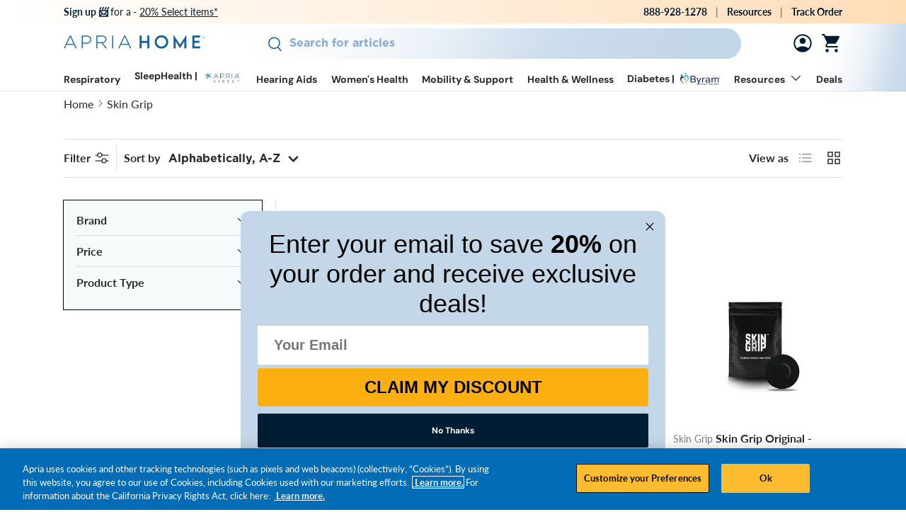

--- FILE ---
content_type: text/html; charset=utf-8
request_url: https://apriahome.com/collections/vendors?q=Skin%20Grip
body_size: 37228
content:
<!doctype html>
<html class="no-js" lang="en" dir="ltr">
<head><script defer src="https://cdn.skio.com/scripts/shopify/head/shopify.ba9807f79b5cdb6483d5.js"></script>
<meta charset="utf-8">
<meta name="viewport" content="width=device-width,initial-scale=1">
<title>Skin Grip &ndash; Apria Home</title><link rel="canonical" href="https://apriahome.com/collections/vendors?q=skin+grip"><link rel="icon" href="//apriahome.com/cdn/shop/files/ah-favi-icon.png?crop=center&height=48&v=1712118535&width=48" type="image/png">
  <link rel="apple-touch-icon" href="//apriahome.com/cdn/shop/files/ah-favi-icon.png?crop=center&height=180&v=1712118535&width=180"><meta property="og:site_name" content="Apria Home">
<meta property="og:url" content="https://apriahome.com/collections/vendors?q=skin+grip">
<meta property="og:title" content="Skin Grip">
<meta property="og:type" content="product.group">
<meta property="og:description" content="Discover ApriaHome for comprehensive health care solutions. Shop respiratory equipment, hearing aids, mobility aids, women&#39;s health products, and wellness essentials. Enjoy expert guidance, top brands, and convenient home health management.
"><meta property="og:image" content="http://apriahome.com/cdn/shop/files/apria-home-svg-logo.svg?crop=center&height=1200&v=1706867216&width=1200">
  <meta property="og:image:secure_url" content="https://apriahome.com/cdn/shop/files/apria-home-svg-logo.svg?crop=center&height=1200&v=1706867216&width=1200">
  <meta property="og:image:width" content="1200">
  <meta property="og:image:height" content="628"><meta name="twitter:card" content="summary_large_image">
<meta name="twitter:title" content="Skin Grip">
<meta name="twitter:description" content="Discover ApriaHome for comprehensive health care solutions. Shop respiratory equipment, hearing aids, mobility aids, women&#39;s health products, and wellness essentials. Enjoy expert guidance, top brands, and convenient home health management.
">
<meta name="facebook-domain-verification" content="dh5iya5bft2mv6tir204nbu28dd3z5">
  <meta name="google-site-verification" content="8PZaA1RHnxEBg7I5R4BX2hORbD0aS9upXHiEhOHburs" />
  <meta name="google-site-verification" content="V26vAhNMla7Pj1t68-anHyFOyMc2nq0jEQLiZJlm91Q" />
  
    <meta name="robots" content="noindex">
  
  
  <link rel="preload" href="//apriahome.com/cdn/shop/t/52/assets/main.css?v=156647165565872037451762887157" as="style">
  <link href="//apriahome.com/cdn/shop/t/52/assets/application.css?v=142465513038974731621752626076" rel="stylesheet" ><style data-shopify>
@font-face {
  font-family: Lato;
  font-weight: 400;
  font-style: normal;
  font-display: swap;
  src: url("//apriahome.com/cdn/fonts/lato/lato_n4.c3b93d431f0091c8be23185e15c9d1fee1e971c5.woff2") format("woff2"),
       url("//apriahome.com/cdn/fonts/lato/lato_n4.d5c00c781efb195594fd2fd4ad04f7882949e327.woff") format("woff");
}
@font-face {
  font-family: Lato;
  font-weight: 700;
  font-style: normal;
  font-display: swap;
  src: url("//apriahome.com/cdn/fonts/lato/lato_n7.900f219bc7337bc57a7a2151983f0a4a4d9d5dcf.woff2") format("woff2"),
       url("//apriahome.com/cdn/fonts/lato/lato_n7.a55c60751adcc35be7c4f8a0313f9698598612ee.woff") format("woff");
}
@font-face {
  font-family: Lato;
  font-weight: 400;
  font-style: italic;
  font-display: swap;
  src: url("//apriahome.com/cdn/fonts/lato/lato_i4.09c847adc47c2fefc3368f2e241a3712168bc4b6.woff2") format("woff2"),
       url("//apriahome.com/cdn/fonts/lato/lato_i4.3c7d9eb6c1b0a2bf62d892c3ee4582b016d0f30c.woff") format("woff");
}
@font-face {
  font-family: Lato;
  font-weight: 700;
  font-style: italic;
  font-display: swap;
  src: url("//apriahome.com/cdn/fonts/lato/lato_i7.16ba75868b37083a879b8dd9f2be44e067dfbf92.woff2") format("woff2"),
       url("//apriahome.com/cdn/fonts/lato/lato_i7.4c07c2b3b7e64ab516aa2f2081d2bb0366b9dce8.woff") format("woff");
}
@font-face {
  font-family: Merriweather;
  font-weight: 400;
  font-style: normal;
  font-display: swap;
  src: url("//apriahome.com/cdn/fonts/merriweather/merriweather_n4.349a72bc63b970a8b7f00dc33f5bda2ec52f79cc.woff2") format("woff2"),
       url("//apriahome.com/cdn/fonts/merriweather/merriweather_n4.5a396c75a89c25b516c9d3cb026490795288d821.woff") format("woff");
}
@font-face {
  font-family: "DM Sans";
  font-weight: 700;
  font-style: normal;
  font-display: swap;
  src: url("//apriahome.com/cdn/fonts/dm_sans/dmsans_n7.97e21d81502002291ea1de8aefb79170c6946ce5.woff2") format("woff2"),
       url("//apriahome.com/cdn/fonts/dm_sans/dmsans_n7.af5c214f5116410ca1d53a2090665620e78e2e1b.woff") format("woff");
}
:root {
      --bg-color: 255 255 255 / 1.0;
      --bg-color-og: 255 255 255 / 1.0;
      --heading-color: 0 29 52;
      --text-color: 42 43 42;
      --text-color-og: 42 43 42;
      --scrollbar-color: 42 43 42;
      --link-color: 42 43 42;
      --link-color-og: 42 43 42;
      --star-color: 255 159 28;--swatch-border-color-default: 212 213 212;
        --swatch-border-color-active: 149 149 149;
        --swatch-card-size: 24px;
        --swatch-variant-picker-size: 32px;--color-scheme-1-bg: 196 215 233 / 1.0;
      --color-scheme-1-grad: linear-gradient(268deg, rgba(196, 215, 233, 1), rgba(244, 244, 244, 1) 30%);
      --color-scheme-1-heading: 0 29 52;
      --color-scheme-1-text: 0 29 52;
      --color-scheme-1-btn-bg: 51 97 141;
      --color-scheme-1-btn-text: 255 255 255;
      --color-scheme-1-btn-bg-hover: 87 129 168;--color-scheme-2-bg: 255 221 183 / 1.0;
      --color-scheme-2-grad: linear-gradient(93deg, rgba(255, 255, 255, 0.88) 9%, rgba(255, 221, 183, 1) 92%);
      --color-scheme-2-heading: 42 23 0;
      --color-scheme-2-text: 42 23 0;
      --color-scheme-2-btn-bg: 130 85 18;
      --color-scheme-2-btn-text: 255 255 255;
      --color-scheme-2-btn-bg-hover: 160 119 58;--color-scheme-3-bg: 233 239 240 / 1.0;
      --color-scheme-3-grad: linear-gradient(46deg, rgba(196, 215, 233, 1) 20%, rgba(255, 218, 216, 1) 92%);
      --color-scheme-3-heading: 59 8 12;
      --color-scheme-3-text: 42 43 42;
      --color-scheme-3-btn-bg: 144 74 74;
      --color-scheme-3-btn-text: 255 255 255;
      --color-scheme-3-btn-bg-hover: 167 111 111;

      --drawer-bg-color: 245 250 251 / 1.0;
      --drawer-text-color: 42 43 42;

      --panel-bg-color: 255 218 216 / 1.0;
      --panel-heading-color: 42 43 42;
      --panel-text-color: 42 43 42;

      --in-stock-text-color: 44 126 63;
      --low-stock-text-color: 210 134 26;
      --very-low-stock-text-color: 180 12 28;
      --no-stock-text-color: 119 119 119;
      --no-stock-backordered-text-color: 119 119 119;

      --error-bg-color: 252 237 238;
      --error-text-color: 180 12 28;
      --success-bg-color: 232 246 234;
      --success-text-color: 44 126 63;
      --info-bg-color: 228 237 250;
      --info-text-color: 26 102 210;

      --heading-font-family: Merriweather, serif;
      --heading-font-style: normal;
      --heading-font-weight: 400;
      --heading-scale-start: 4;

      --navigation-font-family: "DM Sans", sans-serif;
      --navigation-font-style: normal;
      --navigation-font-weight: 700;--heading-text-transform: none;
--subheading-text-transform: none;
      --body-font-family: Lato, sans-serif;
      --body-font-style: normal;
      --body-font-weight: 400;
      
      --body-font-size: 15;

      --section-gap: 15;
      --heading-gap: calc(8 * var(--space-unit));--heading-gap: calc(6 * var(--space-unit));--grid-column-gap: 20px;--btn-bg-color: 51 97 141;
      --btn-bg-hover-color: 87 129 168;
      --btn-text-color: 255 255 255;
      --btn-bg-color-og: 51 97 141;
      --btn-text-color-og: 255 255 255;
      --btn-alt-bg-color: 255 255 255;
      --btn-alt-bg-alpha: 1.0;
      --btn-alt-text-color: 42 43 42;
      --btn-tonal-bg-color: 255 221 183;
      --btn-tonal-bg-hover-color: 228 203 174;
      --btn-tonal-text-color: 51 51 51;
      --btn-tonal-bg-color-og: 51 97 141;
      --btn-text-color-og: 255 255 255;
      --btn-border-width: 1px;
      --btn-padding-y: 15px;

      
      --btn-border-radius: 27px;
      

      --btn-lg-border-radius: 50%;
      --btn-icon-border-radius: 50%;
      --input-with-btn-inner-radius: var(--btn-border-radius);

      --input-bg-color: 255 255 255 / 1.0;
      --input-text-color: 42 43 42;
      --input-border-width: 1px;
      --input-border-radius: 26px;
      --textarea-border-radius: 12px;
      --input-border-radius: 27px;
      --input-lg-border-radius: 33px;
      --input-bg-color-diff-3: #f7f7f7;
      --input-bg-color-diff-6: #f0f0f0;

      --modal-border-radius: 16px;
      --modal-overlay-color: 0 0 0;
      --modal-overlay-opacity: 0.4;
      --drawer-border-radius: 16px;
      --overlay-border-radius: 12px;--custom-label-bg-color: 13 44 84;
      --custom-label-text-color: 255 255 255;--sale-label-bg-color: 170 17 85;
      --sale-label-text-color: 255 255 255;--sold-out-label-bg-color: 42 43 42;
      --sold-out-label-text-color: 255 255 255;--new-label-bg-color: 127 184 0;
      --new-label-text-color: 255 255 255;--preorder-label-bg-color: 0 166 237;
      --preorder-label-text-color: 255 255 255;

      --page-width: 1470px;
      --gutter-sm: 20px;
      --gutter-md: 64px;
      --gutter-lg: 90px;

      --payment-terms-bg-color: #ffffff;

      --coll-card-bg-color: #F9F9F9;
      --coll-card-border-color: #f2f2f2;--blend-bg-color: #ffffff;
        
          --aos-animate-duration: 0.6s;
        

        
          --aos-min-width: 0;
        
      

      --reading-width: 48em;
    }

    @media (max-width: 769px) {
      :root {
        --reading-width: 36em;
      }
    }
  </style><link rel="stylesheet" href="//apriahome.com/cdn/shop/t/52/assets/main.css?v=156647165565872037451762887157">
  <script src="//apriahome.com/cdn/shop/t/52/assets/main.js?v=18172281718762141901736554932" defer="defer"></script>
  <link href="//apriahome.com/cdn/shop/t/52/assets/application.css?v=142465513038974731621752626076" rel="stylesheet" ><link rel="preload" href="//apriahome.com/cdn/fonts/lato/lato_n4.c3b93d431f0091c8be23185e15c9d1fee1e971c5.woff2" as="font" type="font/woff2" crossorigin fetchpriority="high"><link rel="preload" href="//apriahome.com/cdn/fonts/merriweather/merriweather_n4.349a72bc63b970a8b7f00dc33f5bda2ec52f79cc.woff2" as="font" type="font/woff2" crossorigin fetchpriority="high"><link rel="stylesheet" href="//apriahome.com/cdn/shop/t/52/assets/swatches.css?v=165038201572395256041763773596" media="print" onload="this.media='all'">
    <noscript><link rel="stylesheet" href="//apriahome.com/cdn/shop/t/52/assets/swatches.css?v=165038201572395256041763773596"></noscript><script>window.performance && window.performance.mark && window.performance.mark('shopify.content_for_header.start');</script><meta name="facebook-domain-verification" content="lejly8b2yr3f66s80jiamfhb52xd7o">
<meta id="shopify-digital-wallet" name="shopify-digital-wallet" content="/84436287796/digital_wallets/dialog">
<meta name="shopify-checkout-api-token" content="bda298a6482176ce82686046e21d6dd3">
<script async="async" src="/checkouts/internal/preloads.js?locale=en-US"></script>
<link rel="preconnect" href="https://shop.app" crossorigin="anonymous">
<script async="async" src="https://shop.app/checkouts/internal/preloads.js?locale=en-US&shop_id=84436287796" crossorigin="anonymous"></script>
<script id="apple-pay-shop-capabilities" type="application/json">{"shopId":84436287796,"countryCode":"US","currencyCode":"USD","merchantCapabilities":["supports3DS"],"merchantId":"gid:\/\/shopify\/Shop\/84436287796","merchantName":"Apria Home","requiredBillingContactFields":["postalAddress","email","phone"],"requiredShippingContactFields":["postalAddress","email","phone"],"shippingType":"shipping","supportedNetworks":["visa","masterCard","amex","discover","elo","jcb"],"total":{"type":"pending","label":"Apria Home","amount":"1.00"},"shopifyPaymentsEnabled":true,"supportsSubscriptions":true}</script>
<script id="shopify-features" type="application/json">{"accessToken":"bda298a6482176ce82686046e21d6dd3","betas":["rich-media-storefront-analytics"],"domain":"apriahome.com","predictiveSearch":true,"shopId":84436287796,"locale":"en"}</script>
<script>var Shopify = Shopify || {};
Shopify.shop = "apria-home.myshopify.com";
Shopify.locale = "en";
Shopify.currency = {"active":"USD","rate":"1.0"};
Shopify.country = "US";
Shopify.theme = {"name":"apria-home\/main","id":166907511092,"schema_name":"Enterprise","schema_version":"1.4.2","theme_store_id":null,"role":"main"};
Shopify.theme.handle = "null";
Shopify.theme.style = {"id":null,"handle":null};
Shopify.cdnHost = "apriahome.com/cdn";
Shopify.routes = Shopify.routes || {};
Shopify.routes.root = "/";</script>
<script type="module">!function(o){(o.Shopify=o.Shopify||{}).modules=!0}(window);</script>
<script>!function(o){function n(){var o=[];function n(){o.push(Array.prototype.slice.apply(arguments))}return n.q=o,n}var t=o.Shopify=o.Shopify||{};t.loadFeatures=n(),t.autoloadFeatures=n()}(window);</script>
<script>
  window.ShopifyPay = window.ShopifyPay || {};
  window.ShopifyPay.apiHost = "shop.app\/pay";
  window.ShopifyPay.redirectState = null;
</script>
<script id="shop-js-analytics" type="application/json">{"pageType":"collection"}</script>
<script defer="defer" async type="module" src="//apriahome.com/cdn/shopifycloud/shop-js/modules/v2/client.init-shop-cart-sync_BT-GjEfc.en.esm.js"></script>
<script defer="defer" async type="module" src="//apriahome.com/cdn/shopifycloud/shop-js/modules/v2/chunk.common_D58fp_Oc.esm.js"></script>
<script defer="defer" async type="module" src="//apriahome.com/cdn/shopifycloud/shop-js/modules/v2/chunk.modal_xMitdFEc.esm.js"></script>
<script type="module">
  await import("//apriahome.com/cdn/shopifycloud/shop-js/modules/v2/client.init-shop-cart-sync_BT-GjEfc.en.esm.js");
await import("//apriahome.com/cdn/shopifycloud/shop-js/modules/v2/chunk.common_D58fp_Oc.esm.js");
await import("//apriahome.com/cdn/shopifycloud/shop-js/modules/v2/chunk.modal_xMitdFEc.esm.js");

  window.Shopify.SignInWithShop?.initShopCartSync?.({"fedCMEnabled":true,"windoidEnabled":true});

</script>
<script>
  window.Shopify = window.Shopify || {};
  if (!window.Shopify.featureAssets) window.Shopify.featureAssets = {};
  window.Shopify.featureAssets['shop-js'] = {"shop-cart-sync":["modules/v2/client.shop-cart-sync_DZOKe7Ll.en.esm.js","modules/v2/chunk.common_D58fp_Oc.esm.js","modules/v2/chunk.modal_xMitdFEc.esm.js"],"init-fed-cm":["modules/v2/client.init-fed-cm_B6oLuCjv.en.esm.js","modules/v2/chunk.common_D58fp_Oc.esm.js","modules/v2/chunk.modal_xMitdFEc.esm.js"],"shop-cash-offers":["modules/v2/client.shop-cash-offers_D2sdYoxE.en.esm.js","modules/v2/chunk.common_D58fp_Oc.esm.js","modules/v2/chunk.modal_xMitdFEc.esm.js"],"shop-login-button":["modules/v2/client.shop-login-button_QeVjl5Y3.en.esm.js","modules/v2/chunk.common_D58fp_Oc.esm.js","modules/v2/chunk.modal_xMitdFEc.esm.js"],"pay-button":["modules/v2/client.pay-button_DXTOsIq6.en.esm.js","modules/v2/chunk.common_D58fp_Oc.esm.js","modules/v2/chunk.modal_xMitdFEc.esm.js"],"shop-button":["modules/v2/client.shop-button_DQZHx9pm.en.esm.js","modules/v2/chunk.common_D58fp_Oc.esm.js","modules/v2/chunk.modal_xMitdFEc.esm.js"],"avatar":["modules/v2/client.avatar_BTnouDA3.en.esm.js"],"init-windoid":["modules/v2/client.init-windoid_CR1B-cfM.en.esm.js","modules/v2/chunk.common_D58fp_Oc.esm.js","modules/v2/chunk.modal_xMitdFEc.esm.js"],"init-shop-for-new-customer-accounts":["modules/v2/client.init-shop-for-new-customer-accounts_C_vY_xzh.en.esm.js","modules/v2/client.shop-login-button_QeVjl5Y3.en.esm.js","modules/v2/chunk.common_D58fp_Oc.esm.js","modules/v2/chunk.modal_xMitdFEc.esm.js"],"init-shop-email-lookup-coordinator":["modules/v2/client.init-shop-email-lookup-coordinator_BI7n9ZSv.en.esm.js","modules/v2/chunk.common_D58fp_Oc.esm.js","modules/v2/chunk.modal_xMitdFEc.esm.js"],"init-shop-cart-sync":["modules/v2/client.init-shop-cart-sync_BT-GjEfc.en.esm.js","modules/v2/chunk.common_D58fp_Oc.esm.js","modules/v2/chunk.modal_xMitdFEc.esm.js"],"shop-toast-manager":["modules/v2/client.shop-toast-manager_DiYdP3xc.en.esm.js","modules/v2/chunk.common_D58fp_Oc.esm.js","modules/v2/chunk.modal_xMitdFEc.esm.js"],"init-customer-accounts":["modules/v2/client.init-customer-accounts_D9ZNqS-Q.en.esm.js","modules/v2/client.shop-login-button_QeVjl5Y3.en.esm.js","modules/v2/chunk.common_D58fp_Oc.esm.js","modules/v2/chunk.modal_xMitdFEc.esm.js"],"init-customer-accounts-sign-up":["modules/v2/client.init-customer-accounts-sign-up_iGw4briv.en.esm.js","modules/v2/client.shop-login-button_QeVjl5Y3.en.esm.js","modules/v2/chunk.common_D58fp_Oc.esm.js","modules/v2/chunk.modal_xMitdFEc.esm.js"],"shop-follow-button":["modules/v2/client.shop-follow-button_CqMgW2wH.en.esm.js","modules/v2/chunk.common_D58fp_Oc.esm.js","modules/v2/chunk.modal_xMitdFEc.esm.js"],"checkout-modal":["modules/v2/client.checkout-modal_xHeaAweL.en.esm.js","modules/v2/chunk.common_D58fp_Oc.esm.js","modules/v2/chunk.modal_xMitdFEc.esm.js"],"shop-login":["modules/v2/client.shop-login_D91U-Q7h.en.esm.js","modules/v2/chunk.common_D58fp_Oc.esm.js","modules/v2/chunk.modal_xMitdFEc.esm.js"],"lead-capture":["modules/v2/client.lead-capture_BJmE1dJe.en.esm.js","modules/v2/chunk.common_D58fp_Oc.esm.js","modules/v2/chunk.modal_xMitdFEc.esm.js"],"payment-terms":["modules/v2/client.payment-terms_Ci9AEqFq.en.esm.js","modules/v2/chunk.common_D58fp_Oc.esm.js","modules/v2/chunk.modal_xMitdFEc.esm.js"]};
</script>
<script>(function() {
  var isLoaded = false;
  function asyncLoad() {
    if (isLoaded) return;
    isLoaded = true;
    var urls = ["https:\/\/cdn-loyalty.yotpo.com\/loader\/RT64WU3WBIVUYXxyvMNaEg.js?shop=apria-home.myshopify.com","https:\/\/static.klaviyo.com\/onsite\/js\/WqZB6m\/klaviyo.js?company_id=WqZB6m\u0026shop=apria-home.myshopify.com","https:\/\/cdn.rebuyengine.com\/onsite\/js\/rebuy.js?shop=apria-home.myshopify.com","https:\/\/cdn.rebuyengine.com\/onsite\/js\/rebuy.js?shop=apria-home.myshopify.com"];
    for (var i = 0; i < urls.length; i++) {
      var s = document.createElement('script');
      s.type = 'text/javascript';
      s.async = true;
      s.src = urls[i];
      var x = document.getElementsByTagName('script')[0];
      x.parentNode.insertBefore(s, x);
    }
  };
  if(window.attachEvent) {
    window.attachEvent('onload', asyncLoad);
  } else {
    window.addEventListener('load', asyncLoad, false);
  }
})();</script>
<script id="__st">var __st={"a":84436287796,"offset":-28800,"reqid":"4ba38227-9670-4479-9fb2-7801c55ba459-1769220548","pageurl":"apriahome.com\/collections\/vendors?q=Skin%20Grip","u":"1c8d954d03da","p":"vendors"};</script>
<script>window.ShopifyPaypalV4VisibilityTracking = true;</script>
<script id="captcha-bootstrap">!function(){'use strict';const t='contact',e='account',n='new_comment',o=[[t,t],['blogs',n],['comments',n],[t,'customer']],c=[[e,'customer_login'],[e,'guest_login'],[e,'recover_customer_password'],[e,'create_customer']],r=t=>t.map((([t,e])=>`form[action*='/${t}']:not([data-nocaptcha='true']) input[name='form_type'][value='${e}']`)).join(','),a=t=>()=>t?[...document.querySelectorAll(t)].map((t=>t.form)):[];function s(){const t=[...o],e=r(t);return a(e)}const i='password',u='form_key',d=['recaptcha-v3-token','g-recaptcha-response','h-captcha-response',i],f=()=>{try{return window.sessionStorage}catch{return}},m='__shopify_v',_=t=>t.elements[u];function p(t,e,n=!1){try{const o=window.sessionStorage,c=JSON.parse(o.getItem(e)),{data:r}=function(t){const{data:e,action:n}=t;return t[m]||n?{data:e,action:n}:{data:t,action:n}}(c);for(const[e,n]of Object.entries(r))t.elements[e]&&(t.elements[e].value=n);n&&o.removeItem(e)}catch(o){console.error('form repopulation failed',{error:o})}}const l='form_type',E='cptcha';function T(t){t.dataset[E]=!0}const w=window,h=w.document,L='Shopify',v='ce_forms',y='captcha';let A=!1;((t,e)=>{const n=(g='f06e6c50-85a8-45c8-87d0-21a2b65856fe',I='https://cdn.shopify.com/shopifycloud/storefront-forms-hcaptcha/ce_storefront_forms_captcha_hcaptcha.v1.5.2.iife.js',D={infoText:'Protected by hCaptcha',privacyText:'Privacy',termsText:'Terms'},(t,e,n)=>{const o=w[L][v],c=o.bindForm;if(c)return c(t,g,e,D).then(n);var r;o.q.push([[t,g,e,D],n]),r=I,A||(h.body.append(Object.assign(h.createElement('script'),{id:'captcha-provider',async:!0,src:r})),A=!0)});var g,I,D;w[L]=w[L]||{},w[L][v]=w[L][v]||{},w[L][v].q=[],w[L][y]=w[L][y]||{},w[L][y].protect=function(t,e){n(t,void 0,e),T(t)},Object.freeze(w[L][y]),function(t,e,n,w,h,L){const[v,y,A,g]=function(t,e,n){const i=e?o:[],u=t?c:[],d=[...i,...u],f=r(d),m=r(i),_=r(d.filter((([t,e])=>n.includes(e))));return[a(f),a(m),a(_),s()]}(w,h,L),I=t=>{const e=t.target;return e instanceof HTMLFormElement?e:e&&e.form},D=t=>v().includes(t);t.addEventListener('submit',(t=>{const e=I(t);if(!e)return;const n=D(e)&&!e.dataset.hcaptchaBound&&!e.dataset.recaptchaBound,o=_(e),c=g().includes(e)&&(!o||!o.value);(n||c)&&t.preventDefault(),c&&!n&&(function(t){try{if(!f())return;!function(t){const e=f();if(!e)return;const n=_(t);if(!n)return;const o=n.value;o&&e.removeItem(o)}(t);const e=Array.from(Array(32),(()=>Math.random().toString(36)[2])).join('');!function(t,e){_(t)||t.append(Object.assign(document.createElement('input'),{type:'hidden',name:u})),t.elements[u].value=e}(t,e),function(t,e){const n=f();if(!n)return;const o=[...t.querySelectorAll(`input[type='${i}']`)].map((({name:t})=>t)),c=[...d,...o],r={};for(const[a,s]of new FormData(t).entries())c.includes(a)||(r[a]=s);n.setItem(e,JSON.stringify({[m]:1,action:t.action,data:r}))}(t,e)}catch(e){console.error('failed to persist form',e)}}(e),e.submit())}));const S=(t,e)=>{t&&!t.dataset[E]&&(n(t,e.some((e=>e===t))),T(t))};for(const o of['focusin','change'])t.addEventListener(o,(t=>{const e=I(t);D(e)&&S(e,y())}));const B=e.get('form_key'),M=e.get(l),P=B&&M;t.addEventListener('DOMContentLoaded',(()=>{const t=y();if(P)for(const e of t)e.elements[l].value===M&&p(e,B);[...new Set([...A(),...v().filter((t=>'true'===t.dataset.shopifyCaptcha))])].forEach((e=>S(e,t)))}))}(h,new URLSearchParams(w.location.search),n,t,e,['guest_login'])})(!0,!0)}();</script>
<script integrity="sha256-4kQ18oKyAcykRKYeNunJcIwy7WH5gtpwJnB7kiuLZ1E=" data-source-attribution="shopify.loadfeatures" defer="defer" src="//apriahome.com/cdn/shopifycloud/storefront/assets/storefront/load_feature-a0a9edcb.js" crossorigin="anonymous"></script>
<script crossorigin="anonymous" defer="defer" src="//apriahome.com/cdn/shopifycloud/storefront/assets/shopify_pay/storefront-65b4c6d7.js?v=20250812"></script>
<script data-source-attribution="shopify.dynamic_checkout.dynamic.init">var Shopify=Shopify||{};Shopify.PaymentButton=Shopify.PaymentButton||{isStorefrontPortableWallets:!0,init:function(){window.Shopify.PaymentButton.init=function(){};var t=document.createElement("script");t.src="https://apriahome.com/cdn/shopifycloud/portable-wallets/latest/portable-wallets.en.js",t.type="module",document.head.appendChild(t)}};
</script>
<script data-source-attribution="shopify.dynamic_checkout.buyer_consent">
  function portableWalletsHideBuyerConsent(e){var t=document.getElementById("shopify-buyer-consent"),n=document.getElementById("shopify-subscription-policy-button");t&&n&&(t.classList.add("hidden"),t.setAttribute("aria-hidden","true"),n.removeEventListener("click",e))}function portableWalletsShowBuyerConsent(e){var t=document.getElementById("shopify-buyer-consent"),n=document.getElementById("shopify-subscription-policy-button");t&&n&&(t.classList.remove("hidden"),t.removeAttribute("aria-hidden"),n.addEventListener("click",e))}window.Shopify?.PaymentButton&&(window.Shopify.PaymentButton.hideBuyerConsent=portableWalletsHideBuyerConsent,window.Shopify.PaymentButton.showBuyerConsent=portableWalletsShowBuyerConsent);
</script>
<script data-source-attribution="shopify.dynamic_checkout.cart.bootstrap">document.addEventListener("DOMContentLoaded",(function(){function t(){return document.querySelector("shopify-accelerated-checkout-cart, shopify-accelerated-checkout")}if(t())Shopify.PaymentButton.init();else{new MutationObserver((function(e,n){t()&&(Shopify.PaymentButton.init(),n.disconnect())})).observe(document.body,{childList:!0,subtree:!0})}}));
</script>
<link id="shopify-accelerated-checkout-styles" rel="stylesheet" media="screen" href="https://apriahome.com/cdn/shopifycloud/portable-wallets/latest/accelerated-checkout-backwards-compat.css" crossorigin="anonymous">
<style id="shopify-accelerated-checkout-cart">
        #shopify-buyer-consent {
  margin-top: 1em;
  display: inline-block;
  width: 100%;
}

#shopify-buyer-consent.hidden {
  display: none;
}

#shopify-subscription-policy-button {
  background: none;
  border: none;
  padding: 0;
  text-decoration: underline;
  font-size: inherit;
  cursor: pointer;
}

#shopify-subscription-policy-button::before {
  box-shadow: none;
}

      </style>
<script id="sections-script" data-sections="header,footer" defer="defer" src="//apriahome.com/cdn/shop/t/52/compiled_assets/scripts.js?v=166216"></script>
<script>window.performance && window.performance.mark && window.performance.mark('shopify.content_for_header.end');</script>

    <script src="//apriahome.com/cdn/shop/t/52/assets/animate-on-scroll.js?v=15249566486942820451722380146" defer="defer"></script>
    <link rel="stylesheet" href="//apriahome.com/cdn/shop/t/52/assets/animate-on-scroll.css?v=116194678796051782541722380148">
  

  <script>document.documentElement.className = document.documentElement.className.replace('no-js', 'js');</script><!-- CC Custom Head Start --><!-- OptanonConsentNoticeStart -->
<script src="https://cdn.cookielaw.org/scripttemplates/otSDKStub.js" type="text/javascript" charset="UTF-8" data-domain-script="018f06e8-a339-7d9e-88bc-ff44ef1513a0"></script>
<script type="text/javascript">
function OptanonWrapper() { }
</script>
<!-- OptanonConsentNoticeEnd --><!-- CC Custom Head End --><script src="https://cdn-widgetsrepository.yotpo.com/v1/loader/9ucCClpY9aeFA3JSvcZJyCtfZGW0UZfZsVQ8bAyj?languageCode=en"  async></script>

  <!-- Hotjar Tracking Code for ApriaHome -->
    <script>
        (function(h,o,t,j,a,r){
            h.hj=h.hj||function(){(h.hj.q=h.hj.q||[]).push(arguments)};
            h._hjSettings={hjid:5247163,hjsv:6};
            a=o.getElementsByTagName('head')[0];
            r=o.createElement('script');r.async=1;
            r.src=t+h._hjSettings.hjid+j+h._hjSettings.hjsv;
            a.appendChild(r);
        })(window,document,'https://static.hotjar.com/c/hotjar-','.js?sv=');
    </script>
<!-- BEGIN app block: shopify://apps/klaviyo-email-marketing-sms/blocks/klaviyo-onsite-embed/2632fe16-c075-4321-a88b-50b567f42507 -->












  <script async src="https://static.klaviyo.com/onsite/js/WqZB6m/klaviyo.js?company_id=WqZB6m"></script>
  <script>!function(){if(!window.klaviyo){window._klOnsite=window._klOnsite||[];try{window.klaviyo=new Proxy({},{get:function(n,i){return"push"===i?function(){var n;(n=window._klOnsite).push.apply(n,arguments)}:function(){for(var n=arguments.length,o=new Array(n),w=0;w<n;w++)o[w]=arguments[w];var t="function"==typeof o[o.length-1]?o.pop():void 0,e=new Promise((function(n){window._klOnsite.push([i].concat(o,[function(i){t&&t(i),n(i)}]))}));return e}}})}catch(n){window.klaviyo=window.klaviyo||[],window.klaviyo.push=function(){var n;(n=window._klOnsite).push.apply(n,arguments)}}}}();</script>

  




  <script>
    window.klaviyoReviewsProductDesignMode = false
  </script>







<!-- END app block --><!-- BEGIN app block: shopify://apps/yotpo-product-reviews/blocks/settings/eb7dfd7d-db44-4334-bc49-c893b51b36cf -->


  <script type="text/javascript" src="https://cdn-widgetsrepository.yotpo.com/v1/loader/9ucCClpY9aeFA3JSvcZJyCtfZGW0UZfZsVQ8bAyj?languageCode=en" async></script>



  
<!-- END app block --><!-- BEGIN app block: shopify://apps/elevar-conversion-tracking/blocks/dataLayerEmbed/bc30ab68-b15c-4311-811f-8ef485877ad6 -->



<script type="module" dynamic>
  const configUrl = "/a/elevar/static/configs/e6763e29d53b9fc91961b25825b43d04b7fdc0ea/config.js";
  const config = (await import(configUrl)).default;
  const scriptUrl = config.script_src_app_theme_embed;

  if (scriptUrl) {
    const { handler } = await import(scriptUrl);

    await handler(
      config,
      {
        cartData: {
  marketId: "73831186740",
  attributes:{},
  cartTotal: "0.0",
  currencyCode:"USD",
  items: []
}
,
        user: {cartTotal: "0.0",
    currencyCode:"USD",customer: {},
}
,
        isOnCartPage:false,
        collectionView:{
    currencyCode:"USD",
    items: [{id:"74-SG06BKDP",name:"Skin Grip Original - Dexcom G6 Adhesive Patches",
          brand:"Skin Grip",
          category:"Diabetes - CGM Accessories",
          variant:"Black",
          price: "21.99",
          productId: "9062253527348",
          variantId: "47879283212596",
          handle:"skin-grip-original-dexcom-g6-adhesive-patches",
          compareAtPrice: "24.99",image:"\/\/apriahome.com\/cdn\/shop\/files\/picture4.png?v=1717044783"},{id:"74-SG07RBDP",name:"Skin Grip Original - Dexcom G7 \u0026 Stelo Adhesive Patches",
          brand:"Skin Grip",
          category:"Diabetes - CGM Accessories",
          variant:"Rainbow",
          price: "21.99",
          productId: "9062253789492",
          variantId: "47879283966260",
          handle:"skin-grip-original-dexcom-g7-adhesive-patches",
          compareAtPrice: "28.99",image:"\/\/apriahome.com\/cdn\/shop\/files\/sg07dp-all-4.png?v=1738950031"},{id:"74-SG03BKLP",name:"Skin Grip Original - Freestyle Libre 3 Adhesive Patches",
          brand:"Skin Grip",
          category:"Diabetes - CGM Accessories",
          variant:"Black",
          price: "21.99",
          productId: "9062253691188",
          variantId: "47879283671348",
          handle:"skin-grip-original-freestyle-libre-3-adhesive-patches",
          compareAtPrice: "24.99",image:"\/\/apriahome.com\/cdn\/shop\/files\/sg03lp-all-2.png?v=1717044959"},{id:"74-SG02BKLP",name:"Skin Grip Original - Freestyle Libre Adhesive Patches",
          brand:"Skin Grip",
          category:"Diabetes - CGM Accessories",
          variant:"Black",
          price: "21.99",
          productId: "9062253494580",
          variantId: "47879283081524",
          handle:"skin-grip-original-freestyle-libre-adhesive-patches",
          compareAtPrice: "24.99",image:"\/\/apriahome.com\/cdn\/shop\/files\/picture6.png?v=1717044751"},{id:"74-SG01BKMP",name:"Skin Grip Original - Medtronic Guardian\/Enlite Adhesive Patches",
          brand:"Skin Grip",
          category:"Diabetes - CGM Accessories",
          variant:"Black",
          price: "21.99",
          productId: "9062253887796",
          variantId: "47879284162868",
          handle:"skin-grip-original-medtronic-guardian-enlite-adhesive-patches",
          compareAtPrice: "24.99",image:"\/\/apriahome.com\/cdn\/shop\/files\/sg01mp-all-2.png?v=1717045100"},{id:"74-SG01BKOP",name:"Skin Grip Original - Omnipod Adhesive Patches",
          brand:"Skin Grip",
          category:"Diabetes - CGM Accessories",
          variant:"Black",
          price: "21.99",
          productId: "9062253625652",
          variantId: "47879283507508",
          handle:"skin-grip-original-omnipod-adhesive-patches",
          compareAtPrice: "24.99",image:"\/\/apriahome.com\/cdn\/shop\/files\/sg01op-all-2.png?v=1717044889"},{id:"74-SG01BKUP",name:"Skin Grip Original - Universal Adhesive Patches",
          brand:"Skin Grip",
          category:"Diabetes - CGM Accessories",
          variant:"Black",
          price: "21.99",
          productId: "9062253822260",
          variantId: "47879284031796",
          handle:"skin-grip-original-universal-adhesive-patches",
          compareAtPrice: "24.99",image:"\/\/apriahome.com\/cdn\/shop\/files\/sg01up-all-2.png?v=1717045048"},]
  },
        searchResultsView:null,
        productView:null,
        checkoutComplete: null
      }
    );
  }
</script>


<!-- END app block --><link href="https://monorail-edge.shopifysvc.com" rel="dns-prefetch">
<script>(function(){if ("sendBeacon" in navigator && "performance" in window) {try {var session_token_from_headers = performance.getEntriesByType('navigation')[0].serverTiming.find(x => x.name == '_s').description;} catch {var session_token_from_headers = undefined;}var session_cookie_matches = document.cookie.match(/_shopify_s=([^;]*)/);var session_token_from_cookie = session_cookie_matches && session_cookie_matches.length === 2 ? session_cookie_matches[1] : "";var session_token = session_token_from_headers || session_token_from_cookie || "";function handle_abandonment_event(e) {var entries = performance.getEntries().filter(function(entry) {return /monorail-edge.shopifysvc.com/.test(entry.name);});if (!window.abandonment_tracked && entries.length === 0) {window.abandonment_tracked = true;var currentMs = Date.now();var navigation_start = performance.timing.navigationStart;var payload = {shop_id: 84436287796,url: window.location.href,navigation_start,duration: currentMs - navigation_start,session_token,page_type: "collection"};window.navigator.sendBeacon("https://monorail-edge.shopifysvc.com/v1/produce", JSON.stringify({schema_id: "online_store_buyer_site_abandonment/1.1",payload: payload,metadata: {event_created_at_ms: currentMs,event_sent_at_ms: currentMs}}));}}window.addEventListener('pagehide', handle_abandonment_event);}}());</script>
<script id="web-pixels-manager-setup">(function e(e,d,r,n,o){if(void 0===o&&(o={}),!Boolean(null===(a=null===(i=window.Shopify)||void 0===i?void 0:i.analytics)||void 0===a?void 0:a.replayQueue)){var i,a;window.Shopify=window.Shopify||{};var t=window.Shopify;t.analytics=t.analytics||{};var s=t.analytics;s.replayQueue=[],s.publish=function(e,d,r){return s.replayQueue.push([e,d,r]),!0};try{self.performance.mark("wpm:start")}catch(e){}var l=function(){var e={modern:/Edge?\/(1{2}[4-9]|1[2-9]\d|[2-9]\d{2}|\d{4,})\.\d+(\.\d+|)|Firefox\/(1{2}[4-9]|1[2-9]\d|[2-9]\d{2}|\d{4,})\.\d+(\.\d+|)|Chrom(ium|e)\/(9{2}|\d{3,})\.\d+(\.\d+|)|(Maci|X1{2}).+ Version\/(15\.\d+|(1[6-9]|[2-9]\d|\d{3,})\.\d+)([,.]\d+|)( \(\w+\)|)( Mobile\/\w+|) Safari\/|Chrome.+OPR\/(9{2}|\d{3,})\.\d+\.\d+|(CPU[ +]OS|iPhone[ +]OS|CPU[ +]iPhone|CPU IPhone OS|CPU iPad OS)[ +]+(15[._]\d+|(1[6-9]|[2-9]\d|\d{3,})[._]\d+)([._]\d+|)|Android:?[ /-](13[3-9]|1[4-9]\d|[2-9]\d{2}|\d{4,})(\.\d+|)(\.\d+|)|Android.+Firefox\/(13[5-9]|1[4-9]\d|[2-9]\d{2}|\d{4,})\.\d+(\.\d+|)|Android.+Chrom(ium|e)\/(13[3-9]|1[4-9]\d|[2-9]\d{2}|\d{4,})\.\d+(\.\d+|)|SamsungBrowser\/([2-9]\d|\d{3,})\.\d+/,legacy:/Edge?\/(1[6-9]|[2-9]\d|\d{3,})\.\d+(\.\d+|)|Firefox\/(5[4-9]|[6-9]\d|\d{3,})\.\d+(\.\d+|)|Chrom(ium|e)\/(5[1-9]|[6-9]\d|\d{3,})\.\d+(\.\d+|)([\d.]+$|.*Safari\/(?![\d.]+ Edge\/[\d.]+$))|(Maci|X1{2}).+ Version\/(10\.\d+|(1[1-9]|[2-9]\d|\d{3,})\.\d+)([,.]\d+|)( \(\w+\)|)( Mobile\/\w+|) Safari\/|Chrome.+OPR\/(3[89]|[4-9]\d|\d{3,})\.\d+\.\d+|(CPU[ +]OS|iPhone[ +]OS|CPU[ +]iPhone|CPU IPhone OS|CPU iPad OS)[ +]+(10[._]\d+|(1[1-9]|[2-9]\d|\d{3,})[._]\d+)([._]\d+|)|Android:?[ /-](13[3-9]|1[4-9]\d|[2-9]\d{2}|\d{4,})(\.\d+|)(\.\d+|)|Mobile Safari.+OPR\/([89]\d|\d{3,})\.\d+\.\d+|Android.+Firefox\/(13[5-9]|1[4-9]\d|[2-9]\d{2}|\d{4,})\.\d+(\.\d+|)|Android.+Chrom(ium|e)\/(13[3-9]|1[4-9]\d|[2-9]\d{2}|\d{4,})\.\d+(\.\d+|)|Android.+(UC? ?Browser|UCWEB|U3)[ /]?(15\.([5-9]|\d{2,})|(1[6-9]|[2-9]\d|\d{3,})\.\d+)\.\d+|SamsungBrowser\/(5\.\d+|([6-9]|\d{2,})\.\d+)|Android.+MQ{2}Browser\/(14(\.(9|\d{2,})|)|(1[5-9]|[2-9]\d|\d{3,})(\.\d+|))(\.\d+|)|K[Aa][Ii]OS\/(3\.\d+|([4-9]|\d{2,})\.\d+)(\.\d+|)/},d=e.modern,r=e.legacy,n=navigator.userAgent;return n.match(d)?"modern":n.match(r)?"legacy":"unknown"}(),u="modern"===l?"modern":"legacy",c=(null!=n?n:{modern:"",legacy:""})[u],f=function(e){return[e.baseUrl,"/wpm","/b",e.hashVersion,"modern"===e.buildTarget?"m":"l",".js"].join("")}({baseUrl:d,hashVersion:r,buildTarget:u}),m=function(e){var d=e.version,r=e.bundleTarget,n=e.surface,o=e.pageUrl,i=e.monorailEndpoint;return{emit:function(e){var a=e.status,t=e.errorMsg,s=(new Date).getTime(),l=JSON.stringify({metadata:{event_sent_at_ms:s},events:[{schema_id:"web_pixels_manager_load/3.1",payload:{version:d,bundle_target:r,page_url:o,status:a,surface:n,error_msg:t},metadata:{event_created_at_ms:s}}]});if(!i)return console&&console.warn&&console.warn("[Web Pixels Manager] No Monorail endpoint provided, skipping logging."),!1;try{return self.navigator.sendBeacon.bind(self.navigator)(i,l)}catch(e){}var u=new XMLHttpRequest;try{return u.open("POST",i,!0),u.setRequestHeader("Content-Type","text/plain"),u.send(l),!0}catch(e){return console&&console.warn&&console.warn("[Web Pixels Manager] Got an unhandled error while logging to Monorail."),!1}}}}({version:r,bundleTarget:l,surface:e.surface,pageUrl:self.location.href,monorailEndpoint:e.monorailEndpoint});try{o.browserTarget=l,function(e){var d=e.src,r=e.async,n=void 0===r||r,o=e.onload,i=e.onerror,a=e.sri,t=e.scriptDataAttributes,s=void 0===t?{}:t,l=document.createElement("script"),u=document.querySelector("head"),c=document.querySelector("body");if(l.async=n,l.src=d,a&&(l.integrity=a,l.crossOrigin="anonymous"),s)for(var f in s)if(Object.prototype.hasOwnProperty.call(s,f))try{l.dataset[f]=s[f]}catch(e){}if(o&&l.addEventListener("load",o),i&&l.addEventListener("error",i),u)u.appendChild(l);else{if(!c)throw new Error("Did not find a head or body element to append the script");c.appendChild(l)}}({src:f,async:!0,onload:function(){if(!function(){var e,d;return Boolean(null===(d=null===(e=window.Shopify)||void 0===e?void 0:e.analytics)||void 0===d?void 0:d.initialized)}()){var d=window.webPixelsManager.init(e)||void 0;if(d){var r=window.Shopify.analytics;r.replayQueue.forEach((function(e){var r=e[0],n=e[1],o=e[2];d.publishCustomEvent(r,n,o)})),r.replayQueue=[],r.publish=d.publishCustomEvent,r.visitor=d.visitor,r.initialized=!0}}},onerror:function(){return m.emit({status:"failed",errorMsg:"".concat(f," has failed to load")})},sri:function(e){var d=/^sha384-[A-Za-z0-9+/=]+$/;return"string"==typeof e&&d.test(e)}(c)?c:"",scriptDataAttributes:o}),m.emit({status:"loading"})}catch(e){m.emit({status:"failed",errorMsg:(null==e?void 0:e.message)||"Unknown error"})}}})({shopId: 84436287796,storefrontBaseUrl: "https://apriahome.com",extensionsBaseUrl: "https://extensions.shopifycdn.com/cdn/shopifycloud/web-pixels-manager",monorailEndpoint: "https://monorail-edge.shopifysvc.com/unstable/produce_batch",surface: "storefront-renderer",enabledBetaFlags: ["2dca8a86"],webPixelsConfigList: [{"id":"1061880116","configuration":"{\"accountID\":\"WqZB6m\",\"webPixelConfig\":\"eyJlbmFibGVBZGRlZFRvQ2FydEV2ZW50cyI6IHRydWV9\"}","eventPayloadVersion":"v1","runtimeContext":"STRICT","scriptVersion":"524f6c1ee37bacdca7657a665bdca589","type":"APP","apiClientId":123074,"privacyPurposes":["ANALYTICS","MARKETING"],"dataSharingAdjustments":{"protectedCustomerApprovalScopes":["read_customer_address","read_customer_email","read_customer_name","read_customer_personal_data","read_customer_phone"]}},{"id":"819593524","configuration":"{\"config_url\": \"\/a\/elevar\/static\/configs\/e6763e29d53b9fc91961b25825b43d04b7fdc0ea\/config.js\"}","eventPayloadVersion":"v1","runtimeContext":"STRICT","scriptVersion":"ab86028887ec2044af7d02b854e52653","type":"APP","apiClientId":2509311,"privacyPurposes":[],"dataSharingAdjustments":{"protectedCustomerApprovalScopes":["read_customer_address","read_customer_email","read_customer_name","read_customer_personal_data","read_customer_phone"]}},{"id":"798130484","configuration":"{\"myshopifyDomain\":\"apria-home.myshopify.com\"}","eventPayloadVersion":"v1","runtimeContext":"STRICT","scriptVersion":"23b97d18e2aa74363140dc29c9284e87","type":"APP","apiClientId":2775569,"privacyPurposes":["ANALYTICS","MARKETING","SALE_OF_DATA"],"dataSharingAdjustments":{"protectedCustomerApprovalScopes":["read_customer_address","read_customer_email","read_customer_name","read_customer_phone","read_customer_personal_data"]}},{"id":"549945652","configuration":"{\"octaneDomain\":\"https:\\\/\\\/app.octaneai.com\",\"botID\":\"muin5i5kye4ut602\"}","eventPayloadVersion":"v1","runtimeContext":"STRICT","scriptVersion":"f92ca4a76c55b3f762ad9c59eb7456bb","type":"APP","apiClientId":2012438,"privacyPurposes":["ANALYTICS","MARKETING","SALE_OF_DATA"],"dataSharingAdjustments":{"protectedCustomerApprovalScopes":["read_customer_personal_data"]}},{"id":"134381876","eventPayloadVersion":"1","runtimeContext":"LAX","scriptVersion":"1","type":"CUSTOM","privacyPurposes":[],"name":"Elevar - Checkout Tracking"},{"id":"shopify-app-pixel","configuration":"{}","eventPayloadVersion":"v1","runtimeContext":"STRICT","scriptVersion":"0450","apiClientId":"shopify-pixel","type":"APP","privacyPurposes":["ANALYTICS","MARKETING"]},{"id":"shopify-custom-pixel","eventPayloadVersion":"v1","runtimeContext":"LAX","scriptVersion":"0450","apiClientId":"shopify-pixel","type":"CUSTOM","privacyPurposes":["ANALYTICS","MARKETING"]}],isMerchantRequest: false,initData: {"shop":{"name":"Apria Home","paymentSettings":{"currencyCode":"USD"},"myshopifyDomain":"apria-home.myshopify.com","countryCode":"US","storefrontUrl":"https:\/\/apriahome.com"},"customer":null,"cart":null,"checkout":null,"productVariants":[],"purchasingCompany":null},},"https://apriahome.com/cdn","fcfee988w5aeb613cpc8e4bc33m6693e112",{"modern":"","legacy":""},{"shopId":"84436287796","storefrontBaseUrl":"https:\/\/apriahome.com","extensionBaseUrl":"https:\/\/extensions.shopifycdn.com\/cdn\/shopifycloud\/web-pixels-manager","surface":"storefront-renderer","enabledBetaFlags":"[\"2dca8a86\"]","isMerchantRequest":"false","hashVersion":"fcfee988w5aeb613cpc8e4bc33m6693e112","publish":"custom","events":"[[\"page_viewed\",{}]]"});</script><script>
  window.ShopifyAnalytics = window.ShopifyAnalytics || {};
  window.ShopifyAnalytics.meta = window.ShopifyAnalytics.meta || {};
  window.ShopifyAnalytics.meta.currency = 'USD';
  var meta = {"page":{"pageType":"vendors","requestId":"4ba38227-9670-4479-9fb2-7801c55ba459-1769220548"}};
  for (var attr in meta) {
    window.ShopifyAnalytics.meta[attr] = meta[attr];
  }
</script>
<script class="analytics">
  (function () {
    var customDocumentWrite = function(content) {
      var jquery = null;

      if (window.jQuery) {
        jquery = window.jQuery;
      } else if (window.Checkout && window.Checkout.$) {
        jquery = window.Checkout.$;
      }

      if (jquery) {
        jquery('body').append(content);
      }
    };

    var hasLoggedConversion = function(token) {
      if (token) {
        return document.cookie.indexOf('loggedConversion=' + token) !== -1;
      }
      return false;
    }

    var setCookieIfConversion = function(token) {
      if (token) {
        var twoMonthsFromNow = new Date(Date.now());
        twoMonthsFromNow.setMonth(twoMonthsFromNow.getMonth() + 2);

        document.cookie = 'loggedConversion=' + token + '; expires=' + twoMonthsFromNow;
      }
    }

    var trekkie = window.ShopifyAnalytics.lib = window.trekkie = window.trekkie || [];
    if (trekkie.integrations) {
      return;
    }
    trekkie.methods = [
      'identify',
      'page',
      'ready',
      'track',
      'trackForm',
      'trackLink'
    ];
    trekkie.factory = function(method) {
      return function() {
        var args = Array.prototype.slice.call(arguments);
        args.unshift(method);
        trekkie.push(args);
        return trekkie;
      };
    };
    for (var i = 0; i < trekkie.methods.length; i++) {
      var key = trekkie.methods[i];
      trekkie[key] = trekkie.factory(key);
    }
    trekkie.load = function(config) {
      trekkie.config = config || {};
      trekkie.config.initialDocumentCookie = document.cookie;
      var first = document.getElementsByTagName('script')[0];
      var script = document.createElement('script');
      script.type = 'text/javascript';
      script.onerror = function(e) {
        var scriptFallback = document.createElement('script');
        scriptFallback.type = 'text/javascript';
        scriptFallback.onerror = function(error) {
                var Monorail = {
      produce: function produce(monorailDomain, schemaId, payload) {
        var currentMs = new Date().getTime();
        var event = {
          schema_id: schemaId,
          payload: payload,
          metadata: {
            event_created_at_ms: currentMs,
            event_sent_at_ms: currentMs
          }
        };
        return Monorail.sendRequest("https://" + monorailDomain + "/v1/produce", JSON.stringify(event));
      },
      sendRequest: function sendRequest(endpointUrl, payload) {
        // Try the sendBeacon API
        if (window && window.navigator && typeof window.navigator.sendBeacon === 'function' && typeof window.Blob === 'function' && !Monorail.isIos12()) {
          var blobData = new window.Blob([payload], {
            type: 'text/plain'
          });

          if (window.navigator.sendBeacon(endpointUrl, blobData)) {
            return true;
          } // sendBeacon was not successful

        } // XHR beacon

        var xhr = new XMLHttpRequest();

        try {
          xhr.open('POST', endpointUrl);
          xhr.setRequestHeader('Content-Type', 'text/plain');
          xhr.send(payload);
        } catch (e) {
          console.log(e);
        }

        return false;
      },
      isIos12: function isIos12() {
        return window.navigator.userAgent.lastIndexOf('iPhone; CPU iPhone OS 12_') !== -1 || window.navigator.userAgent.lastIndexOf('iPad; CPU OS 12_') !== -1;
      }
    };
    Monorail.produce('monorail-edge.shopifysvc.com',
      'trekkie_storefront_load_errors/1.1',
      {shop_id: 84436287796,
      theme_id: 166907511092,
      app_name: "storefront",
      context_url: window.location.href,
      source_url: "//apriahome.com/cdn/s/trekkie.storefront.8d95595f799fbf7e1d32231b9a28fd43b70c67d3.min.js"});

        };
        scriptFallback.async = true;
        scriptFallback.src = '//apriahome.com/cdn/s/trekkie.storefront.8d95595f799fbf7e1d32231b9a28fd43b70c67d3.min.js';
        first.parentNode.insertBefore(scriptFallback, first);
      };
      script.async = true;
      script.src = '//apriahome.com/cdn/s/trekkie.storefront.8d95595f799fbf7e1d32231b9a28fd43b70c67d3.min.js';
      first.parentNode.insertBefore(script, first);
    };
    trekkie.load(
      {"Trekkie":{"appName":"storefront","development":false,"defaultAttributes":{"shopId":84436287796,"isMerchantRequest":null,"themeId":166907511092,"themeCityHash":"2803769705522708965","contentLanguage":"en","currency":"USD"},"isServerSideCookieWritingEnabled":true,"monorailRegion":"shop_domain","enabledBetaFlags":["65f19447"]},"Session Attribution":{},"S2S":{"facebookCapiEnabled":false,"source":"trekkie-storefront-renderer","apiClientId":580111}}
    );

    var loaded = false;
    trekkie.ready(function() {
      if (loaded) return;
      loaded = true;

      window.ShopifyAnalytics.lib = window.trekkie;

      var originalDocumentWrite = document.write;
      document.write = customDocumentWrite;
      try { window.ShopifyAnalytics.merchantGoogleAnalytics.call(this); } catch(error) {};
      document.write = originalDocumentWrite;

      window.ShopifyAnalytics.lib.page(null,{"pageType":"vendors","requestId":"4ba38227-9670-4479-9fb2-7801c55ba459-1769220548","shopifyEmitted":true});

      var match = window.location.pathname.match(/checkouts\/(.+)\/(thank_you|post_purchase)/)
      var token = match? match[1]: undefined;
      if (!hasLoggedConversion(token)) {
        setCookieIfConversion(token);
        
      }
    });


        var eventsListenerScript = document.createElement('script');
        eventsListenerScript.async = true;
        eventsListenerScript.src = "//apriahome.com/cdn/shopifycloud/storefront/assets/shop_events_listener-3da45d37.js";
        document.getElementsByTagName('head')[0].appendChild(eventsListenerScript);

})();</script>
<script
  defer
  src="https://apriahome.com/cdn/shopifycloud/perf-kit/shopify-perf-kit-3.0.4.min.js"
  data-application="storefront-renderer"
  data-shop-id="84436287796"
  data-render-region="gcp-us-central1"
  data-page-type="collection"
  data-theme-instance-id="166907511092"
  data-theme-name="Enterprise"
  data-theme-version="1.4.2"
  data-monorail-region="shop_domain"
  data-resource-timing-sampling-rate="10"
  data-shs="true"
  data-shs-beacon="true"
  data-shs-export-with-fetch="true"
  data-shs-logs-sample-rate="1"
  data-shs-beacon-endpoint="https://apriahome.com/api/collect"
></script>
</head>

<body class="cc-animate-enabled">
  <a class="skip-link btn btn--primary visually-hidden" href="#main-content">Skip to content</a><!-- BEGIN sections: header-group -->
<div id="shopify-section-sections--22418378424628__announcement" class="shopify-section shopify-section-group-header-group cc-announcement">
<link href="//apriahome.com/cdn/shop/t/52/assets/announcement.css?v=64767389152932430921722380147" rel="stylesheet" type="text/css" media="all" />
  <script src="//apriahome.com/cdn/shop/t/52/assets/announcement.js?v=104149175048479582391722380146" defer="defer"></script>
  <script src="//apriahome.com/cdn/shop/t/52/assets/klaviyo-button.js?v=172251858671945003271744745695" defer="defer"></script><style data-shopify>.announcement {
      --announcement-text-color: 0 29 52;
      background-color: #edae44;
    }</style><announcement-bar class="announcement block text-body-small" data-slide-delay="7000">
    <div class="container">
      <div class="flex">

        <div class="announcement__col--left announcement__col--align-left"><klaviyo-button>
              <div class="announcement__text flex items-center m-0" >
                <div class="rte cursor-pointer" data-klaviyo-form-id="Y9cPKV"><p><strong>Sign up 📨 </strong>for a<strong> </strong> - <span style="text-decoration:underline">20% Select items*</span></p></div>
              </div>
            </klaviyo-button></div>

        
          <div class="announcement__col--right hidden md:flex md:items-center"><a href="#" class="js-announcement-link font-bold">888-928-1278</a><a href="/pages/resources" class="js-announcement-link font-bold">Resources</a><a href="https://apriahome.com/customer_authentication/redirect?locale=en&region_country=US" class="js-announcement-link font-bold no-spacer">Track Order</a></div></div>
    </div>
  </announcement-bar>
<style> #shopify-section-sections--22418378424628__announcement .announcement {background: linear-gradient( 90deg, rgba(255, 255, 255, 1) 0%, rgba(255, 221, 183, 1) 100% );} </style></div><div id="shopify-section-sections--22418378424628__header" class="shopify-section shopify-section-group-header-group cc-header">
<style data-shopify>.header {
  --bg-color: 255 255 255 / 1.0;
  --text-color: 22 96 168;
  --nav-bg-color: 255 255 255;
  --nav-text-color: 42 43 42;
  --nav-child-bg-color:  255 255 255;
  --nav-child-text-color: 42 43 42;
  --header-accent-color: 51 97 141;
  --search-bg-color: rgba(0,0,0,0);
  
  
  }</style><store-header class="header bg-theme-bg text-theme-text has-motion search-is-collapsed"data-is-sticky="true"data-is-search-minimised="true"style="--header-transition-speed: 300ms">
  <header class="header__grid gap-y-2 max-[1080px]:max-w-full  header__grid--left-logo container  flex flex-wrap items-center">
    <div class="w-full flex flex-wrap items-center"> 
    <div class="header__logo logo flex js-closes-menu"><a class="logo__link mb-6 inline-block" href="/"><span class="flex" style="max-width: 200px;">
              <img srcset="//apriahome.com/cdn/shop/files/Final_AH_Logo.png?v=1726160578&width=200, //apriahome.com/cdn/shop/files/Final_AH_Logo.png?v=1726160578&width=400 2x" src="//apriahome.com/cdn/shop/files/Final_AH_Logo.png?v=1726160578&width=400"
           style="object-position: 50.0% 50.0%" loading="eager"
           width="400"
           height="51"
           alt="Apria Home">
            </span></a></div><link rel="stylesheet" href="//apriahome.com/cdn/shop/t/52/assets/predictive-search.css?v=33632668381892787391722380146" media="print" onload="this.media='all'">
        <script src="//apriahome.com/cdn/shop/t/52/assets/predictive-search.js?v=98056962779492199991722380147" defer="defer"></script>
        <script src="//apriahome.com/cdn/shop/t/52/assets/tabs.js?v=135558236254064818051722380146" defer="defer"></script><div class="header__search min-[769px]:flex-[6_1_40%] xl:flex-[6_1_auto] header__search--collapsible-mob js-search-bar relative js-closes-menu" id="search-bar"><link rel="stylesheet" href="//apriahome.com/cdn/shop/t/52/assets/search-suggestions.css?v=42785600753809748511722380145" media="print" onload="this.media='all'"><predictive-search class="block" data-loading-text="Loading..."><form class="search relative" role="search" action="/search" method="get">
    <label class="label visually-hidden" for="header-search">Search</label>
    <script src="//apriahome.com/cdn/shop/t/52/assets/search-form.js?v=43677551656194261111722380145" defer="defer"></script>
    <search-form class="search__form font-gothambold block">
      <input type="hidden" name="type" value="product,page,article">
      <input type="hidden" name="options[prefix]" value="last">
      <input type="search"
             class="search__input w-full input js-search-input rounded-radius-2xl  gap-2 items-center justify-start self-stretch shrink-0 relative overflow-hidden"
             id="header-search"
             name="q"
             placeholder="Search for products"
             
               data-placeholder-one="Search for products"
             
             
               data-placeholder-two="Search for articles"
             
             
               data-placeholder-three="Search for collections"
             
             data-placeholder-prompts-mob="false"
             
               data-typing-speed="100"
               data-deleting-speed="60"
               data-delay-after-deleting="500"
               data-delay-before-first-delete="2000"
               data-delay-after-word-typed="2400"
             
             role="combobox"
               autocomplete="off"
               aria-autocomplete="list"
               aria-controls="predictive-search-results"
               aria-owns="predictive-search-results"
               aria-haspopup="listbox"
               aria-expanded="false"
               spellcheck="false"><button class="search__submit text-current absolute focus-inset start"><span class="visually-hidden">Search</span><svg width="21" height="23" viewBox="0 0 21 23" fill="currentColor" aria-hidden="true" focusable="false" role="presentation" class="icon"><path d="M14.398 14.483 19 19.514l-1.186 1.014-4.59-5.017a8.317 8.317 0 0 1-4.888 1.578C3.732 17.089 0 13.369 0 8.779S3.732.472 8.336.472c4.603 0 8.335 3.72 8.335 8.307a8.265 8.265 0 0 1-2.273 5.704ZM8.336 15.53c3.74 0 6.772-3.022 6.772-6.75 0-3.729-3.031-6.75-6.772-6.75S1.563 5.051 1.563 8.78c0 3.728 3.032 6.75 6.773 6.75Z"/></svg>
</button>
<button type="button" class="search__reset text-current vertical-center absolute focus-inset js-search-reset" hidden>
        <span class="visually-hidden">Reset</span>
        <svg width="24" height="24" viewBox="0 0 24 24" stroke="currentColor" stroke-width="1.5" fill="none" fill-rule="evenodd" stroke-linejoin="round" aria-hidden="true" focusable="false" role="presentation" class="icon"><path d="M5 19 19 5M5 5l14 14"/></svg>
      </button></search-form><div class="js-search-results" tabindex="-1" data-predictive-search></div>
      <span class="js-search-status visually-hidden" role="status" aria-hidden="true"></span></form>
  <div class="overlay fixed top-0 right-0 bottom-0 left-0 js-search-overlay"></div></predictive-search>
      </div><div class="header__icons justify-end flex mis-auto js-closes-menu"><a class="header__icon md:hidden js-show-search" href="/search" aria-controls="search-bar">
            <svg width="21" height="23" viewBox="0 0 21 23" fill="currentColor" aria-hidden="true" focusable="false" role="presentation" class="icon"><path d="M14.398 14.483 19 19.514l-1.186 1.014-4.59-5.017a8.317 8.317 0 0 1-4.888 1.578C3.732 17.089 0 13.369 0 8.779S3.732.472 8.336.472c4.603 0 8.335 3.72 8.335 8.307a8.265 8.265 0 0 1-2.273 5.704ZM8.336 15.53c3.74 0 6.772-3.022 6.772-6.75 0-3.729-3.031-6.75-6.772-6.75S1.563 5.051 1.563 8.78c0 3.728 3.032 6.75 6.773 6.75Z"/></svg>
            <span class="visually-hidden">Search</span>
          </a><a class="header__icon max-[1023px]:pr-0 text-current" href="https://apriahome.com/customer_authentication/redirect?locale=en&region_country=US">
            <svg xmlns="http://www.w3.org/2000/svg" width="24" height="24" fill="none" viewBox="0 0 24 24">
  <mask id="a" width="24" height="24" x="0" y="0" maskUnits="userSpaceOnUse" style="mask-type:alpha">
    <path fill="#D9D9D9" d="M0 0h24v24H0z"/>
  </mask>
  <g mask="url(#a)">
    <path fill="#001D34" d="M6.023 17.292c.85-.63 1.776-1.129 2.778-1.494A9.265 9.265 0 0 1 12 15.25c1.13 0 2.197.183 3.199.548 1.002.365 1.928.864 2.778 1.494a7.887 7.887 0 0 0 1.478-2.373A7.711 7.711 0 0 0 20 12c0-2.217-.78-4.104-2.337-5.662C16.104 4.779 14.217 4 12 4s-4.104.78-5.662 2.338C4.779 7.896 4 9.783 4 12c0 1.047.182 2.02.545 2.92a7.888 7.888 0 0 0 1.478 2.372ZM12 12.75c-.913 0-1.683-.313-2.31-.94s-.94-1.397-.94-2.31.313-1.683.94-2.31 1.397-.94 2.31-.94 1.683.314 2.31.94c.627.627.94 1.397.94 2.31s-.313 1.683-.94 2.31-1.397.94-2.31.94Zm0 8.75a9.312 9.312 0 0 1-3.713-.744 9.54 9.54 0 0 1-3.016-2.027 9.538 9.538 0 0 1-2.027-3.016A9.31 9.31 0 0 1 2.5 12c0-1.32.248-2.557.744-3.713a9.538 9.538 0 0 1 2.027-3.016 9.538 9.538 0 0 1 3.016-2.027A9.31 9.31 0 0 1 12 2.5a9.31 9.31 0 0 1 3.713.744 9.538 9.538 0 0 1 3.016 2.027 9.54 9.54 0 0 1 2.027 3.016A9.312 9.312 0 0 1 21.5 12c0 1.32-.248 2.557-.744 3.713a9.54 9.54 0 0 1-2.027 3.016 9.54 9.54 0 0 1-3.016 2.027A9.312 9.312 0 0 1 12 21.5Z"/>
  </g>
</svg>

            <span class="visually-hidden">Log in</span>
          </a><a class="header__icon  max-[1023px]:pl-0 lg:pl-0 relative text-current" id="cart-icon" href="/cart" data-no-instant><svg xmlns="http://www.w3.org/2000/svg" width="24" height="24" fill="none" viewBox="0 0 24 24">
  <mask id="a" width="24" height="24" x="0" y="0" maskUnits="userSpaceOnUse" style="mask-type:alpha">
    <path fill="#D9D9D9" d="M0 0h24v24H0z"/>
  </mask>
  <g mask="url(#a)">
    <path fill="#001D34" d="M7.154 21.558c-.486 0-.9-.17-1.24-.511-.34-.34-.51-.753-.51-1.24 0-.485.17-.898.51-1.239.34-.34.754-.51 1.24-.51s.899.17 1.24.51c.34.34.51.754.51 1.24s-.17.899-.51 1.239a1.69 1.69 0 0 1-1.24.51Zm9.692 0c-.486 0-.899-.17-1.24-.511-.34-.34-.51-.753-.51-1.24 0-.485.17-.898.51-1.239.341-.34.754-.51 1.24-.51s.9.17 1.24.51c.34.34.51.754.51 1.24s-.17.899-.51 1.239c-.34.34-.754.51-1.24.51ZM5.296 4.25h13.885c.409 0 .718.174.927.522.21.348.22.704.03 1.066l-3.204 5.804a1.8 1.8 0 0 1-.65.674 1.7 1.7 0 0 1-.888.242H8.1l-1.158 2.115c-.051.077-.053.16-.005.25s.12.135.217.135h11.442v1.5H7.154c-.667 0-1.168-.288-1.503-.863-.335-.575-.347-1.149-.035-1.722l1.426-2.565L3.404 3.75H1.5v-1.5h2.846l.95 2Z"/>
  </g>
</svg>
<span class="visually-hidden">sections.header.apriahome-cart</span><div id="cart-icon-bubble"></div>
      </a>
    </div><main-menu class="main-menu main-menu--left-mob" data-menu-sensitivity="200">
        <details class="main-menu__disclosure has-motion" open>
          <summary class="main-menu__toggle min-[769px]:hidden">
            <span class="main-menu__toggle-icon" aria-hidden="true"></span>
            <span class="visually-hidden">Menu</span>
          </summary>
          <div class="main-menu__content has-motion justify-between">
            <nav aria-label="Primary" class="flex basis-full justify-between items-center">
              <ul class="main-nav text-sm w-full justify-between"><li><a class="main-nav__item main-nav__item--primary" href="/collections/respiratory">
                        
Respiratory 
                      </a></li><li><a class="main-nav__item main-nav__item--primary" href="https://www.apriadirect.com/cpap-machines?utm_source=ahnav&utm_medium=referral&utm_campaign=sleephealth">
                        
                        <div class="flex flex-row">SleepHealth  | <img src="https://cdn.shopify.com/s/files/1/0844/3628/7796/files/apriadirect_logo.webp?v=1755039193" class="ml-2 w-14" style="max-width:60px;max-height:21px;" ></div>
                        
                      </a></li><li><a class="main-nav__item main-nav__item--primary" href="/collections/hearing-aids">
                        
Hearing Aids
                      </a></li><li><a class="main-nav__item main-nav__item--primary" href="/collections/womens-health">
                        
Women&#39;s Health
                      </a></li><li><a class="main-nav__item main-nav__item--primary" href="/collections/mobility-support">
                        
Mobility &amp; Support
                      </a></li><li><a class="main-nav__item main-nav__item--primary" href="/collections/health-wellness">
                        
Health &amp; Wellness 
                      </a></li><li><a class="main-nav__item main-nav__item--primary" href="/collections/diabetes">
                        
                        <div class="flex flex-row">Diabetes | <img src="https://cdn.shopify.com/s/files/1/0844/3628/7796/files/BH_logo_2.png?v=1730763555" class="ml-2 w-14" ></div>
                      
                      </a></li><li><details class="js-mega-nav" >
                        <summary class="main-nav__item--toggle relative js-nav-hover js-toggle">
                          <a class="main-nav__item main-nav__item--primary main-nav__item-content" href="/pages/resources">
                             Resources<svg width="24" height="24" viewBox="0 0 24 24" aria-hidden="true" focusable="false" role="presentation" class="icon"><path d="M20 8.5 12.5 16 5 8.5" stroke="currentColor" stroke-width="1.5" fill="none"/></svg>
                          </a>
                        </summary><div class="main-nav__child mega-nav mega-nav--columns has-motion">
                          <div class="container mega-nav--promos-right">
                            <ul class="child-nav md:grid md:nav-gap-x-16 md:nav-gap-y-4 md:grid-cols-3 self-start xl:grid-cols-4">
                              <li class="md:hidden">
                                <button type="button" class="main-nav__item main-nav__item--back relative js-back">
                                  <div class="main-nav__item-content text-start">
                                    <svg width="24" height="24" viewBox="0 0 24 24" fill="currentColor" aria-hidden="true" focusable="false" role="presentation" class="icon"><path d="m6.797 11.625 8.03-8.03 1.06 1.06-6.97 6.97 6.97 6.97-1.06 1.06z"/></svg> Back</div>
                                </button>
                              </li>

                              <li class="md:hidden">
                                <a href="/pages/resources" class="main-nav__item child-nav__item large-text main-nav__item-header"> Resources</a>
                              </li><li><nav-menu class="js-mega-nav">
                                      <details open>
                                        <summary class="child-nav__item--toggle main-nav__item--toggle relative js-no-toggle-md nav__item--no-underline">
                                          <div class="main-nav__item-content"><a class="child-nav__item main-nav__item main-nav__item-content" href="/blogs/diabetes" data-no-instant>Diabetes<svg width="24" height="24" viewBox="0 0 24 24" aria-hidden="true" focusable="false" role="presentation" class="icon"><path d="M20 8.5 12.5 16 5 8.5" stroke="currentColor" stroke-width="1.5" fill="none"/></svg>
                                            </a>
                                          </div>
                                        </summary>

                                        <div class="disclosure__panel has-motion"><ul class="main-nav__grandchild has-motion   " role="list" style=""><li><a class="grandchild-nav__item main-nav__item" href="/pages/living-with-diabetes" >Living with Diabetes</a>
                                              </li><li><a class="grandchild-nav__item main-nav__item" href="https://apriahome.com/blogs/diabetes/what-is-diabetes-symptoms-causes-treatment?_pos=2&_psq=diabetes&_ss=e&_v=1.0" >What is Diabetes?</a>
                                              </li><li><a class="grandchild-nav__item main-nav__item" href="https://apriahome.com/blogs/diabetes?page=1" >Best Glucose Monitors</a>
                                              </li><li><a class="grandchild-nav__item main-nav__item" href="https://apriahome.com/blogs/diabetes/diabetic-wound-care-ulcer-management-treatment-tips" >Diabetic Wound Care</a>
                                              </li><li><a class="grandchild-nav__item main-nav__item" href="https://apriahome.com/blogs/diabetes/healthy-diabetic-diet-plan-for-type-1-and-2" >Diabetic Diet Plan</a>
                                              </li><li><a class="grandchild-nav__item main-nav__item" href="/blogs/diabetes/understanding-the-stelo-glucose-biosensor" >The New Stelo Glucose Biosensor</a>
                                              </li><li><a class="grandchild-nav__item main-nav__item" href="https://apriahome.com/blogs/diabetes" >All Diabetes Blogs</a>
                                              </li><li class="col-start-1 col-end-3">
                                                <a href="/blogs/diabetes" class="main-nav__item--go">Go to Diabetes<svg width="24" height="24" viewBox="0 0 24 24" aria-hidden="true" focusable="false" role="presentation" class="icon"><path d="m9.693 4.5 7.5 7.5-7.5 7.5" stroke="currentColor" stroke-width="1.5" fill="none"/></svg>
                                                </a>
                                              </li></ul>
                                        </div>
                                      </details>
                                    </nav-menu></li><li><nav-menu class="js-mega-nav">
                                      <details open>
                                        <summary class="child-nav__item--toggle main-nav__item--toggle relative js-no-toggle-md nav__item--no-underline">
                                          <div class="main-nav__item-content"><a class="child-nav__item main-nav__item main-nav__item-content" href="https://apriahome.com/pages/respiratory-diseases" data-no-instant>Respiratory<svg width="24" height="24" viewBox="0 0 24 24" aria-hidden="true" focusable="false" role="presentation" class="icon"><path d="M20 8.5 12.5 16 5 8.5" stroke="currentColor" stroke-width="1.5" fill="none"/></svg>
                                            </a>
                                          </div>
                                        </summary>

                                        <div class="disclosure__panel has-motion"><ul class="main-nav__grandchild has-motion   " role="list" style=""><li><a class="grandchild-nav__item main-nav__item" href="/pages/living-with-respiratory" >Living with Respiratory Diseases</a>
                                              </li><li><a class="grandchild-nav__item main-nav__item" href="https://apriahome.com/blogs/respiratory/the-ultimate-guide-to-portable-oxygen-concentrators" >Ultimate Guide to Portable Oxygen Concentrators</a>
                                              </li><li><a class="grandchild-nav__item main-nav__item" href="https://apriahome.com/blogs/home-medical/best-pulse-oximeter-for-children-to-seniors-more" >Ultimate Guide to Pulse Oximeters</a>
                                              </li><li><a class="grandchild-nav__item main-nav__item" href="/blogs/respiratory" >All Respiratory Blogs</a>
                                              </li><li class="col-start-1 col-end-3">
                                                <a href="https://apriahome.com/pages/respiratory-diseases" class="main-nav__item--go">Go to Respiratory<svg width="24" height="24" viewBox="0 0 24 24" aria-hidden="true" focusable="false" role="presentation" class="icon"><path d="m9.693 4.5 7.5 7.5-7.5 7.5" stroke="currentColor" stroke-width="1.5" fill="none"/></svg>
                                                </a>
                                              </li></ul>
                                        </div>
                                      </details>
                                    </nav-menu></li><li><nav-menu class="js-mega-nav">
                                      <details open>
                                        <summary class="child-nav__item--toggle main-nav__item--toggle relative js-no-toggle-md nav__item--no-underline">
                                          <div class="main-nav__item-content"><a class="child-nav__item main-nav__item main-nav__item-content" href="/blogs/maternity" data-no-instant>Maternity<svg width="24" height="24" viewBox="0 0 24 24" aria-hidden="true" focusable="false" role="presentation" class="icon"><path d="M20 8.5 12.5 16 5 8.5" stroke="currentColor" stroke-width="1.5" fill="none"/></svg>
                                            </a>
                                          </div>
                                        </summary>

                                        <div class="disclosure__panel has-motion"><ul class="main-nav__grandchild has-motion   " role="list" style=""><li><a class="grandchild-nav__item main-nav__item" href="/pages/living-with-an-infant" >Living with an Infant</a>
                                              </li><li><a class="grandchild-nav__item main-nav__item" href="https://apriahome.com/blogs/maternity/the-ultimate-guide-to-pregnancy-exercise-what-you-need-to-know" >Pregnancy Exercises</a>
                                              </li><li><a class="grandchild-nav__item main-nav__item" href="https://apriahome.com/blogs/maternity/the-best-breast-pumps-find-the-one-for-you" >Best Breast Pumps</a>
                                              </li><li><a class="grandchild-nav__item main-nav__item" href="https://apriahome.com/blogs/maternity/how-to-store-breast-milk-store-freeze-more" >How to Store Breast Milk</a>
                                              </li><li><a class="grandchild-nav__item main-nav__item" href="https://apriahome.com/blogs/maternity" >All Maternity Blogs</a>
                                              </li><li class="col-start-1 col-end-3">
                                                <a href="/blogs/maternity" class="main-nav__item--go">Go to Maternity<svg width="24" height="24" viewBox="0 0 24 24" aria-hidden="true" focusable="false" role="presentation" class="icon"><path d="m9.693 4.5 7.5 7.5-7.5 7.5" stroke="currentColor" stroke-width="1.5" fill="none"/></svg>
                                                </a>
                                              </li></ul>
                                        </div>
                                      </details>
                                    </nav-menu></li><li><nav-menu class="js-mega-nav">
                                      <details open>
                                        <summary class="child-nav__item--toggle main-nav__item--toggle relative js-no-toggle-md nav__item--no-underline">
                                          <div class="main-nav__item-content"><a class="child-nav__item main-nav__item main-nav__item-content" href="/pages/mobility-impairment" data-no-instant>Mobility &amp; Support<svg width="24" height="24" viewBox="0 0 24 24" aria-hidden="true" focusable="false" role="presentation" class="icon"><path d="M20 8.5 12.5 16 5 8.5" stroke="currentColor" stroke-width="1.5" fill="none"/></svg>
                                            </a>
                                          </div>
                                        </summary>

                                        <div class="disclosure__panel has-motion"><ul class="main-nav__grandchild has-motion   " role="list" style=""><li><a class="grandchild-nav__item main-nav__item" href="https://apriahome.com/pages/living-with-mobility" >Living With a Mobility Impairment</a>
                                              </li><li><a class="grandchild-nav__item main-nav__item" href="https://apriahome.com/blogs/mobility/ultimate-guide-to-home-safety" >Ultimate Guide to Home Safety</a>
                                              </li><li><a class="grandchild-nav__item main-nav__item" href="/blogs/mobility/what-is-a-rollator-ultimate-rollator-walker-guide" >Ultimate Guide to Rollator Walkers</a>
                                              </li><li><a class="grandchild-nav__item main-nav__item" href="/blogs/mobility/how-to-use-crutches-a-guide-to-walk-on-crutches" >Ultimate Guide to Crutches</a>
                                              </li><li><a class="grandchild-nav__item main-nav__item" href="/blogs/mobility/embracing-independence-your-guide-to-mobility-aids" >Ultimate Guide to Mobility Aids</a>
                                              </li><li><a class="grandchild-nav__item main-nav__item" href="/blogs/mobility" >All Mobility Blogs</a>
                                              </li><li class="col-start-1 col-end-3">
                                                <a href="/pages/mobility-impairment" class="main-nav__item--go">Go to Mobility &amp; Support<svg width="24" height="24" viewBox="0 0 24 24" aria-hidden="true" focusable="false" role="presentation" class="icon"><path d="m9.693 4.5 7.5 7.5-7.5 7.5" stroke="currentColor" stroke-width="1.5" fill="none"/></svg>
                                                </a>
                                              </li></ul>
                                        </div>
                                      </details>
                                    </nav-menu></li><li><nav-menu class="js-mega-nav">
                                      <details open>
                                        <summary class="child-nav__item--toggle main-nav__item--toggle relative js-no-toggle-md nav__item--no-underline">
                                          <div class="main-nav__item-content"><a class="child-nav__item main-nav__item main-nav__item-content" href="https://apriahome.com/blogs/hearing-loss" data-no-instant>Hearing Loss<svg width="24" height="24" viewBox="0 0 24 24" aria-hidden="true" focusable="false" role="presentation" class="icon"><path d="M20 8.5 12.5 16 5 8.5" stroke="currentColor" stroke-width="1.5" fill="none"/></svg>
                                            </a>
                                          </div>
                                        </summary>

                                        <div class="disclosure__panel has-motion"><ul class="main-nav__grandchild has-motion   " role="list" style=""><li><a class="grandchild-nav__item main-nav__item" href="https://apriahome.com/pages/living-with-hearing-impairment" >Living with an Hearing Impairment</a>
                                              </li><li><a class="grandchild-nav__item main-nav__item" href="https://apriahome.com/blogs/hearing-loss/everything-you-need-to-know-about-otc-hearing-aids" >Everything You Need to Know About OTC Hearing Aids</a>
                                              </li><li><a class="grandchild-nav__item main-nav__item" href="https://apriahome.com/blogs/hearing-loss/otc-hearing-aids-vs-prescription-finding-the-perfect-fit-for-your-hearing-needs" >OTC Hearing Aids vs Prescription</a>
                                              </li><li class="col-start-1 col-end-3">
                                                <a href="https://apriahome.com/blogs/hearing-loss" class="main-nav__item--go">Go to Hearing Loss<svg width="24" height="24" viewBox="0 0 24 24" aria-hidden="true" focusable="false" role="presentation" class="icon"><path d="m9.693 4.5 7.5 7.5-7.5 7.5" stroke="currentColor" stroke-width="1.5" fill="none"/></svg>
                                                </a>
                                              </li></ul>
                                        </div>
                                      </details>
                                    </nav-menu></li><li><nav-menu class="js-mega-nav">
                                      <details open>
                                        <summary class="child-nav__item--toggle main-nav__item--toggle relative js-no-toggle-md nav__item--no-underline">
                                          <div class="main-nav__item-content"><a class="child-nav__item main-nav__item main-nav__item-content" href="https://apriahome.com/blogs/incontinence" data-no-instant>Urinary<svg width="24" height="24" viewBox="0 0 24 24" aria-hidden="true" focusable="false" role="presentation" class="icon"><path d="M20 8.5 12.5 16 5 8.5" stroke="currentColor" stroke-width="1.5" fill="none"/></svg>
                                            </a>
                                          </div>
                                        </summary>

                                        <div class="disclosure__panel has-motion"><ul class="main-nav__grandchild has-motion   " role="list" style=""><li><a class="grandchild-nav__item main-nav__item" href="https://apriahome.com/blogs/incontinence/urinary-incontinence-treatment-causes-and-more" >Guide to Urinary Incontinence</a>
                                              </li><li><a class="grandchild-nav__item main-nav__item" href="https://apriahome.com/blogs/incontinence/guide-to-adult-diapers-incontinence-underwear-for-men" >Guide to Adult Diapers for Men</a>
                                              </li><li><a class="grandchild-nav__item main-nav__item" href="https://apriahome.com/blogs/incontinence/guide-to-incontinence-underwear-adult-diapers-for-women" >Guide to Adult Diapers for Women</a>
                                              </li><li class="col-start-1 col-end-3">
                                                <a href="https://apriahome.com/blogs/incontinence" class="main-nav__item--go">Go to Urinary<svg width="24" height="24" viewBox="0 0 24 24" aria-hidden="true" focusable="false" role="presentation" class="icon"><path d="m9.693 4.5 7.5 7.5-7.5 7.5" stroke="currentColor" stroke-width="1.5" fill="none"/></svg>
                                                </a>
                                              </li></ul>
                                        </div>
                                      </details>
                                    </nav-menu></li></ul><div class="child-promos" data-promo-count="3">
                                <div class="main-nav__promos mt-12 md:nav-mt-4 sm:nav-gap-x-6 sm:grid sm:nav-grid-cols-3 lg:block"
                                  style="--promo-text-color:#ffffff;--promo-min-height:170px;--promo-overlay-color: rgba(0, 0, 0, 0.2);"><a href="https://apriahome.com/pages/fsa-hsa-eligibility?_pos=1&_psq=fsa&_ss=e&_v=1.0" class="promo hover:grow-media overflow-hidden relative flex p-6 justify-center items-center text-center"><div class="media absolute top-0 left-0 w-full h-full">
                                          <img data-src="//apriahome.com/cdn/shop/files/3969f7d76437644f1e2c294b49319245.png?v=1738098879&width=400"
           class="img-fit no-js-hidden" style="object-position: 50.0% 50.0%" loading="lazy"
           width="400"
           height="267"
           alt=""><noscript>
      <img src="//apriahome.com/cdn/shop/files/3969f7d76437644f1e2c294b49319245.png?v=1738098879&width=400"
           loading="lazy"
           class="img-fit" style="object-position: 50.0% 50.0%" width="400"
           height="267"
           alt="">
    </noscript>
                                        </div><div class="promo__content relative" style="--font-size: 25px; max-width: 100%;">
                                          <div class="rte rte--inherit-heading-color"><p><strong>FSA/HSA Info</strong></p></div>
                                        </div></a><a href="https://apriahome.com/pages/quizzes" class="promo hover:grow-media overflow-hidden relative flex p-6 justify-center items-center text-center"><div class="media absolute top-0 left-0 w-full h-full">
                                          <img data-srcset="//apriahome.com/cdn/shop/files/ApriaHome-Mobility-Quiz-2-_1.jpg?v=1738701801&width=400, //apriahome.com/cdn/shop/files/ApriaHome-Mobility-Quiz-2-_1.jpg?v=1738701801&width=800 2x" data-src="//apriahome.com/cdn/shop/files/ApriaHome-Mobility-Quiz-2-_1.jpg?v=1738701801&width=800"
           class="img-fit no-js-hidden" style="object-position: 46.5782% 9.0797%" loading="lazy"
           width="800"
           height="800"
           alt=""><noscript>
      <img src="//apriahome.com/cdn/shop/files/ApriaHome-Mobility-Quiz-2-_1.jpg?v=1738701801&width=800"
           loading="lazy"
           class="img-fit" style="object-position: 46.5782% 9.0797%" width="800"
           height="800"
           alt="">
    </noscript>
                                        </div><div class="promo__content relative" style="--font-size: 25px; max-width: 100%;">
                                          <div class="rte rte--inherit-heading-color"><p><strong>Buying Guide Quizzes</strong></p></div>
                                        </div></a><a href="https://apriahome.com/pages/blogs" class="promo hover:grow-media overflow-hidden relative flex p-6 justify-center items-center text-center"><div class="media absolute top-0 left-0 w-full h-full">
                                          <img data-srcset="//apriahome.com/cdn/shop/files/O2_Concepts_1700.jpg?v=1739393867&width=400, //apriahome.com/cdn/shop/files/O2_Concepts_1700.jpg?v=1739393867&width=800 2x" data-src="//apriahome.com/cdn/shop/files/O2_Concepts_1700.jpg?v=1739393867&width=800"
           class="img-fit no-js-hidden" style="object-position: 50.0% 50.0%" loading="lazy"
           width="800"
           height="533"
           alt=""><noscript>
      <img src="//apriahome.com/cdn/shop/files/O2_Concepts_1700.jpg?v=1739393867&width=800"
           loading="lazy"
           class="img-fit" style="object-position: 50.0% 50.0%" width="800"
           height="533"
           alt="">
    </noscript>
                                        </div><div class="promo__content relative" style="--font-size: 25px; max-width: 100%;">
                                          <div class="rte rte--inherit-heading-color"><p><strong>All Blogs</strong></p></div>
                                        </div></a></div>
                              </div></div></div>
                      </details></li><li><a class="main-nav__item main-nav__item--primary" href="/collections/deals">
                        
Deals
                      </a></li></ul>
              <ul class="flex items-start justify-between">
                <li class="max-[1279px]:hidden ">
                  
                    
                  
                    
                  
                    
                                    
                </li>
              </ul>
            </nav></div>
        </details>
      </main-menu></div>
  </header>
</store-header><link rel="stylesheet" href="//apriahome.com/cdn/shop/t/52/assets/navigation-mega-columns.css?v=114165660574285433691722380146" media="print" onload="this.media='all'"><link rel="stylesheet" href="//apriahome.com/cdn/shop/t/52/assets/navigation-mega-sidebar.css?v=155182831126071426161722380148" media="print" onload="this.media='all'"><link rel="stylesheet" href="//apriahome.com/cdn/shop/t/52/assets/promos.css?v=127548740392444850871722380145" media="print" onload="this.media='all'">
  <link rel="stylesheet" href="//apriahome.com/cdn/shop/t/52/assets/navigation-promos.css?v=43827163382767200201722380145" media="print" onload="this.media='all'">

<script type="application/ld+json">
  {
    "@context": "http://schema.org",
    "@type": "Organization",
    "name": "Apria Home",
      "logo": "https:\/\/apriahome.com\/cdn\/shop\/files\/Final_AH_Logo.png?v=1726160578\u0026width=2358",
    
    "sameAs": [
      

    ],
    "url": "https:\/\/apriahome.com"
  }
</script>

<style> #shopify-section-sections--22418378424628__header .js-show-search {width: 6rem; height: 6rem;} #shopify-section-sections--22418378424628__header .logo__link {margin-bottom: 10px;} @media (max-width: 1024px) {#shopify-section-sections--22418378424628__header .header__icon {width: 3rem; height: 3rem; padding: 10px 0px; }} </style></div><section id="shopify-section-sections--22418378424628__custom_liquid_h9K6ay" class="shopify-section shopify-section-group-header-group cc-custom-liquid"><div class="section relative section--full-width" data-cc-animate><div class="container"><script>
document.addEventListener('DOMContentLoaded', function() {
    // Function to replace the URL in text nodes
    function replaceUrlInTextNodes(node) {
        if (node.nodeType === Node.TEXT_NODE) {
            node.textContent = node.textContent.replace(
                /apriahome\.com\/collections\/cpap-machines-supplies/g,
                'https://www.apriadirect.com/cpap-machines?utm_source=ahresp&utm_medium=referral&utm_campaign=cpapunitsandsupplies)'
            );
        } else {
            for (let i = 0; i < node.childNodes.length; i++) {
                replaceUrlInTextNodes(node.childNodes[i]);
            }
        }
    }

    // Function to replace the URL in attributes
    function replaceUrlInAttributes() {
        const elements = document.getElementsByTagName('*');
        for (let i = 0; i < elements.length; i++) {
            const attrs = elements[i].attributes;
            for (let j = 0; j < attrs.length; j++) {
                if (attrs[j].value.includes('apriahome.com/collections/cpap-machines-supplies')) {
                    attrs[j].value = attrs[j].value.replace(
                        /apriahome\.com\/collections\/cpap-machines-supplies/g,
                        'www.apriadirect.com'
                    );
                }
            }
        }
    }

    // Replace in text nodes
    replaceUrlInTextNodes(document.body);

    // Replace in attributes
    replaceUrlInAttributes();
});
</script></div></div>


</section><section id="shopify-section-sections--22418378424628__custom_liquid_w3TEWg" class="shopify-section shopify-section-group-header-group cc-custom-liquid"><div class="section relative section--full-width" data-cc-animate><div class="container"><script>
// Function to replace href attributes
function replaceHref() {
    const links = document.querySelectorAll('a[href="/collections/mobility-quiz"]');
    links.forEach(link => {
        link.setAttribute('href', 'https://apriahome.com/pages/mobility-quiz');
    });
}

function replaceHref2() {
    const links = document.querySelectorAll('a[href="/collections/poc-buying-guide"]');
    links.forEach(link => {
        link.setAttribute('href', 'https://apriahome.com/pages/poc-buying-guide');
    });
}

// Function to check URL and redirect if necessary
function checkAndRedirect() {
    if (window.location.pathname === '/collections/mobility-quiz') {
        window.location.href = 'https://apriahome.com/pages/mobility-quiz';
    }
}

// Run both functions when the DOM is fully loaded
document.addEventListener('DOMContentLoaded', () => {
    replaceHref();
    replaceHref2();
    checkAndRedirect();
});
</script></div></div>


</section>
<!-- END sections: header-group --><main id="main-content"><div class="container"><script type="application/ld+json">
    {
      "@context": "https://schema.org",
      "@type": "BreadcrumbList",
      "itemListElement": [
        {
          "@type": "ListItem",
          "position": 1,
          "name": "Home",
          "item": "https:\/\/apriahome.com\/"
        },{
            "@type": "ListItem",
            "position": 2,
            "name": "Skin Grip",
            "item": "https:\/\/apriahome.com\/collections\/vendors?q=Skin+Grip"
          }]
    }
  </script>
<nav class="breadcrumbs flex justify-between w-full" aria-label="Breadcrumbs">
    <ol class="breadcrumbs-list flex has-ltr-icon">
      <li class="flex items-center">
        <a class="breadcrumbs-list__link" href="/">Home</a> <svg width="24" height="24" viewBox="0 0 24 24" aria-hidden="true" focusable="false" role="presentation" class="icon"><path d="m9.693 4.5 7.5 7.5-7.5 7.5" stroke="currentColor" stroke-width="1.5" fill="none"/></svg>
      </li><li class="flex items-center">
          <a class="breadcrumbs-list__link" href="/collections/vendors" aria-current="page">Skin Grip</a>
        </li></ol></nav>

      </div><section id="shopify-section-template--22418379342132__collection_sub_AYYBya" class="shopify-section cc-collection-list"><div class="container"><div class="my-5  color-scheme--transparent"><carousel-slider class="carousel block" inactive>
        <div class="relative">
          <div class="slider" id="slider-template--22418379342132__collection_sub_AYYBya">
</div><div class="slider-nav absolute top-middle end hidden md:block no-js-hidden">
          <button
            type="button"
            class="slider-nav__btn tap-target btn btn--primary has-ltr-icon"
            name="next"
            aria-controls="slider-template--22418379342132__collection_sub_AYYBya"
          >
            <span class="visually-hidden">Next</span>
            <svg width="24" height="24" viewBox="0 0 24 24" aria-hidden="true" focusable="false" role="presentation" class="icon"><path d="m9.693 4.5 7.5 7.5-7.5 7.5" stroke="currentColor" stroke-width="1.5" fill="none"/></svg>
          </button>
          <button
            type="button"
            class="slider-nav__btn tap-target btn btn--primary has-ltr-icon"
            name="prev"
            aria-controls="slider-template--22418379342132__collection_sub_AYYBya"
          >
            <span class="visually-hidden">Previous</span>
            <svg width="24" height="24" viewBox="0 0 24 24" fill="currentColor" aria-hidden="true" focusable="false" role="presentation" class="icon"><path d="m6.797 11.625 8.03-8.03 1.06 1.06-6.97 6.97 6.97 6.97-1.06 1.06z"/></svg>
          </button>
        </div></div>
      </carousel-slider></div></div><style> #shopify-section-template--22418379342132__collection_sub_AYYBya .slider__item {max-width: 95px;} </style></section><div id="shopify-section-template--22418379342132__collection-products" class="shopify-section cc-collection-products section section--template mb-0 mt-0"><link href="//apriahome.com/cdn/shop/t/52/assets/products-grid.css?v=151859014114155828391746139707" rel="stylesheet" type="text/css" media="all" />
<link href="//apriahome.com/cdn/shop/t/52/assets/product.css?v=136976026990698281131744927652" rel="stylesheet" type="text/css" media="all" />
<script src="//apriahome.com/cdn/shop/t/52/assets/products-toolbar.js?v=70932690088391132941722380146" defer="defer"></script><link rel="stylesheet" href="//apriahome.com/cdn/shop/t/52/assets/quick-add.css?v=65988701598420848001722380147" media="print" onload="this.media='all'">
  <script src="//apriahome.com/cdn/shop/t/52/assets/quick-add.js?v=109605864834309417351729902963" defer="defer"></script>
  <script src="//apriahome.com/cdn/shop/t/52/assets/variant-picker.js?v=149126051096250700131722380146" defer="defer"></script>
  <script src="//apriahome.com/cdn/shop/t/52/assets/product-form.js?v=66002433589796520141722380145" defer="defer"></script>
  <script src="//apriahome.com/cdn/shop/t/52/assets/custom-select.js?v=147432982730571550041722380146" defer="defer"></script><link href="//apriahome.com/cdn/shop/t/52/assets/promos.css?v=127548740392444850871722380145" rel="stylesheet" type="text/css" media="all" />
<div class="container" data-num-results="7"><script src="//apriahome.com/cdn/shop/t/52/assets/products-toolbar.js?v=70932690088391132941722380146" defer="defer"></script>
    
<products-toolbar class="products-toolbar flex items-center mb-8 no-js-hidden" id="products-toolbar"><div class="products-toolbar__filter">
      <button type="button" class="products-toolbar__filter-btn flex justify-between items-center text-current font-bold is-active js-toggle-filters" aria-controls="facet-filters" aria-expanded="false">
        <span class="hidden md:block">Filter</span><span class="md:hidden">Filter &amp; Sort</span><svg width="20" height="20" viewBox="0 0 20 20" stroke-width="1.25" stroke="currentColor" aria-hidden="true" focusable="false" role="presentation" class="icon"><path stroke-linecap="round" stroke-linejoin="round" d="M1 6h18M1 14h18"/><circle cx="7" cy="6" r="3"/><circle cx="13" cy="14" r="3"/></svg>
      </button>
    </div><div class="products-toolbar__sort hidden md:block">
<custom-select id="products-sort-by"><label class="label no-js-hidden" for="products-sort-by-button">Sort by</label><div class="custom-select relative w-full no-js-hidden"><button class="custom-select__btn font-gothambold input items-center" type="button"
            aria-expanded="false" aria-haspopup="listbox" id="products-sort-by-button"
            >
      <span class="text-start">Alphabetically, A-Z</span>
      <svg width="20" height="20" viewBox="0 0 24 24" class="icon" role="presentation" focusable="false" aria-hidden="true">
        <path d="M20 8.5 12.5 16 5 8.5" stroke="currentColor" stroke-width="3" fill="none"/>
      </svg>
    </button>
    <ul class="custom-select__listbox absolute invisible" role="listbox" tabindex="-1"
        aria-hidden="true" hidden aria-activedescendant="products-sort-by-opt-2"><li class="custom-select__option flex items-center js-option" id="products-sort-by-opt-0" role="option"
            data-value="manual"
            
            >
          <span class="pointer-events-none">Featured</span>
        </li><li class="custom-select__option flex items-center js-option" id="products-sort-by-opt-1" role="option"
            data-value="best-selling"
            
            >
          <span class="pointer-events-none">Best selling</span>
        </li><li class="custom-select__option flex items-center js-option" id="products-sort-by-opt-2" role="option"
            data-value="title-ascending"
            
             aria-selected="true">
          <span class="pointer-events-none">Alphabetically, A-Z</span>
        </li><li class="custom-select__option flex items-center js-option" id="products-sort-by-opt-3" role="option"
            data-value="title-descending"
            
            >
          <span class="pointer-events-none">Alphabetically, Z-A</span>
        </li><li class="custom-select__option flex items-center js-option" id="products-sort-by-opt-4" role="option"
            data-value="price-ascending"
            
            >
          <span class="pointer-events-none">Price, low to high</span>
        </li><li class="custom-select__option flex items-center js-option" id="products-sort-by-opt-5" role="option"
            data-value="price-descending"
            
            >
          <span class="pointer-events-none">Price, high to low</span>
        </li><li class="custom-select__option flex items-center js-option" id="products-sort-by-opt-6" role="option"
            data-value="created-ascending"
            
            >
          <span class="pointer-events-none">Date, old to new</span>
        </li><li class="custom-select__option flex items-center js-option" id="products-sort-by-opt-7" role="option"
            data-value="created-descending"
            
            >
          <span class="pointer-events-none">Date, new to old</span>
        </li></ul>
  </div></custom-select>
    </div>
    <script src="//apriahome.com/cdn/shop/t/52/assets/custom-select.js?v=147432982730571550041722380146" defer="defer"></script><div class="products-toolbar__layout flex items-center mis-auto  ">
      <span class="label label--inline">View as</span>
     
      <input type="radio" class="focus-label visually-hidden" name="products-layout" id="list-layout-opt" value="list"     >
      <label for="list-layout-opt" class="tap-target">
        <span class="visually-hidden">List</span>
        <svg width="24" height="24" viewBox="0 0 24 24" fill="none" aria-hidden="true" focusable="false" role="presentation" class="icon"><g transform="translate(3 5.727)"><path stroke="currentColor" stroke-width="1.5" d="M4.364 1.091h13.091"/><circle fill="currentColor" cx="1.091" cy="1.091" r="1.091"/></g><g transform="translate(3 10.91)"><path stroke="currentColor" stroke-width="1.5" d="M4.364 1.091h13.091"/><circle fill="currentColor" cx="1.091" cy="1.091" r="1.091"/></g><g transform="translate(3 16.09)"><path stroke="currentColor" stroke-width="1.5" d="M4.364 1.091h13.091"/><circle fill="currentColor" cx="1.091" cy="1.091" r="1.091"/></g></svg>
      </label>
      <input type="radio" class="focus-label visually-hidden" name="products-layout" id="grid-layout-opt" value="grid"  checked   >
      <label for="grid-layout-opt" class="tap-target">
        <span class="visually-hidden">Grid</span>
        <svg width="24" height="24" viewBox="0 0 24 24" stroke="currentColor" stroke-width="1.5" fill="none" aria-hidden="true" focusable="false" role="presentation" class="icon"><path d="M4 4h6v6H4zm10 0h6v6h-6zM4 14h6v6H4zm10 0h6v6h-6z"/></svg>
      </label>
    </div></products-toolbar>

<hr class="js-hidden">

<custom-pagination class="main-products-grid flex" data-layout="grid" data-compare="false" data-infinite-scroll="false" data-pause-infinite-scroll="false"><div class="main-products-grid__filters">
          <link rel="stylesheet" href="//apriahome.com/cdn/shop/t/52/assets/facet-filters.css?v=182156029810463481161747167655"><link rel="stylesheet" href="//apriahome.com/cdn/shop/t/52/assets/price-range.css?v=178974828777998023251722380145"><script src="//apriahome.com/cdn/shop/t/52/assets/facet-filters.js?v=45316383464267917521722380147" defer="defer"></script><script src="//apriahome.com/cdn/shop/t/52/assets/price-range.js?v=102923782352997428131722380147" defer="defer"></script><script src="//apriahome.com/cdn/shop/t/52/assets/sticky-scroll-direction.js?v=32758325870558658521722380145" defer="defer"></script>

<sticky-scroll-direction data-min-sticky-size="lg"><facet-filters class="facets drawer fixed top-0 left-0 flex flex-col w-full has-motion  outline outline-1 outline-black bg-[#F5FAFB] p-4 justify-start items-start rounded-lg" data-name="facet-filters" id="facet-filters" data-filtering="true" data-sorting="true" role="dialog" aria-labelledby="facets-title" aria-modal="true" aria-hidden="true" tabindex="-1">
    <header class="drawer__header flex justify-between items-center lg:hidden">
      <h2 class="h4 mb-0" id="facets-title">
        <span class="hidden md:block">Filters</span><span class="md:hidden">Filter &amp; Sort</span></h2>
      <button type="button" class="drawer__close-btn js-close-drawer">
        <span class="visually-hidden">Close</span>
        <svg width="24" height="24" viewBox="0 0 24 24" stroke="currentColor" stroke-width="1.5" fill="none" fill-rule="evenodd" stroke-linejoin="round" aria-hidden="true" focusable="false" role="presentation" class="icon"><path d="M5 19 19 5M5 5l14 14"/></svg>
      </button>
    </header>

    <div class="drawer__content w-full">
      <form id="facets" novalidate><input type="hidden" name="q" value="Skin Grip"><details-disclosure class="facets__active-filters"  hidden>
          <details class="disclosure"><summary>
              <div class="flex justify-between items-center">
                <span class="flex-auto font-bold active-filters-header">Applied Filters
</span>
                <span class="disclosure__toggle"><svg width="24" height="24" viewBox="0 0 24 24" aria-hidden="true" focusable="false" role="presentation" class="icon"><path d="M20 8.5 12.5 16 5 8.5" stroke="currentColor" stroke-width="1.5" fill="none"/></svg>
</span>
              </div>
            </summary>
            <div class="disclosure__panel has-motion">
              <div class="disclosure__content">
                <div class="active-filters flex flex-wrap">



</div>

                <a href="/collections/vendors?q=Skin+Grip&sort_by=title-ascending" class="link text-current text-sm js-clear-all" data-instant>Clear all</a>
              </div>
            </div>
          </details>
        </details-disclosure>

        <div class="facets__filters">
              <details-disclosure class="md:hidden no-js-visible">
                <details class="filter disclosure" data-type="sort" data-index="-1">
                  <summary class="filter__toggle">
                    <div class="flex justify-between items-center">
                      <span class="flex-auto font-bold">Sort by</span>
                      <span class="disclosure__toggle"><svg width="24" height="24" viewBox="0 0 24 24" aria-hidden="true" focusable="false" role="presentation" class="icon"><path d="M20 8.5 12.5 16 5 8.5" stroke="currentColor" stroke-width="1.5" fill="none"/></svg>
</span>
                    </div>
                  </summary>
                  <div class="disclosure__panel has-motion">
                    <div class="disclosure__content">
                      <div class="filter__content">
                        <ul role="list"><li>
                                <input type="radio"
                                       class="checkbox js-drawer-sort-by"
                                       id="filter-sort-1"
                                       name="sort_by"
                                       value="manual"
                                       >
                                <label for="filter-sort-1" class="flex items-start w-full m-0">
                                  <span class="flex-auto">Featured</span>
                                </label>
                              </li><li>
                                <input type="radio"
                                       class="checkbox js-drawer-sort-by"
                                       id="filter-sort-2"
                                       name="sort_by"
                                       value="best-selling"
                                       >
                                <label for="filter-sort-2" class="flex items-start w-full m-0">
                                  <span class="flex-auto">Best selling</span>
                                </label>
                              </li><li>
                                <input type="radio"
                                       class="checkbox js-drawer-sort-by"
                                       id="filter-sort-3"
                                       name="sort_by"
                                       value="title-ascending"
                                       checked>
                                <label for="filter-sort-3" class="flex items-start w-full m-0">
                                  <span class="flex-auto">Alphabetically, A-Z</span>
                                </label>
                              </li><li>
                                <input type="radio"
                                       class="checkbox js-drawer-sort-by"
                                       id="filter-sort-4"
                                       name="sort_by"
                                       value="title-descending"
                                       >
                                <label for="filter-sort-4" class="flex items-start w-full m-0">
                                  <span class="flex-auto">Alphabetically, Z-A</span>
                                </label>
                              </li><li>
                                <input type="radio"
                                       class="checkbox js-drawer-sort-by"
                                       id="filter-sort-5"
                                       name="sort_by"
                                       value="price-ascending"
                                       >
                                <label for="filter-sort-5" class="flex items-start w-full m-0">
                                  <span class="flex-auto">Price, low to high</span>
                                </label>
                              </li><li>
                                <input type="radio"
                                       class="checkbox js-drawer-sort-by"
                                       id="filter-sort-6"
                                       name="sort_by"
                                       value="price-descending"
                                       >
                                <label for="filter-sort-6" class="flex items-start w-full m-0">
                                  <span class="flex-auto">Price, high to low</span>
                                </label>
                              </li><li>
                                <input type="radio"
                                       class="checkbox js-drawer-sort-by"
                                       id="filter-sort-7"
                                       name="sort_by"
                                       value="created-ascending"
                                       >
                                <label for="filter-sort-7" class="flex items-start w-full m-0">
                                  <span class="flex-auto">Date, old to new</span>
                                </label>
                              </li><li>
                                <input type="radio"
                                       class="checkbox js-drawer-sort-by"
                                       id="filter-sort-8"
                                       name="sort_by"
                                       value="created-descending"
                                       >
                                <label for="filter-sort-8" class="flex items-start w-full m-0">
                                  <span class="flex-auto">Date, new to old</span>
                                </label>
                              </li></ul>
                      </div>
                    </div>
                  </div>
                </details>
              </details-disclosure>
            

<details-disclosure>
                <details class="filter disclosure" data-type="list" data-index="1">
                  <summary class="filter__toggle">
                    <div class="flex justify-between items-center">
                      <span class="flex-auto font-bold">Brand</span>
                      <span class="disclosure__toggle"><svg width="24" height="24" viewBox="0 0 24 24" aria-hidden="true" focusable="false" role="presentation" class="icon"><path d="M20 8.5 12.5 16 5 8.5" stroke="currentColor" stroke-width="1.5" fill="none"/></svg>
</span>
                    </div>
                  </summary>
                  <div class="disclosure__panel has-motion">
                    <div class="disclosure__content">
                      <div class="filter__content">
                        <ul role="list"><li>
                          <input type="checkbox"
                                 class="checkbox visually-hidden focus-label-before"
                                 id="filter-filter.p.vendor-1"
                                 name="filter.p.vendor"
                                 value="Skin Grip"
                                 
                            >
                          <label for="filter-filter.p.vendor-1"
                                 class="filter__label flex items-start w-full m-0">
                            <span class="flex-auto">Skin Grip</span>
                            <span class="filter__count">(7)</span></label>
                        </li></ul>
                      </div>

                      <div class="flex relative items-center mt-6"><div class="filter__header">
                          <a href="/collections/vendors?q=Skin+Grip" class="link text-current text-sm js-clear-filter" hidden>Clear</a>
                        </div>
                      </div>
                    </div>
                  </div>
                </details>
              </details-disclosure><details-disclosure>
                <details class="filter disclosure" data-type="price_range" data-index="2">
                  <summary class="filter__toggle">
                    <div class="flex justify-between items-center">
                      <span class="flex-auto font-bold">Price</span>
                      <span class="disclosure__toggle"><svg width="24" height="24" viewBox="0 0 24 24" aria-hidden="true" focusable="false" role="presentation" class="icon"><path d="M20 8.5 12.5 16 5 8.5" stroke="currentColor" stroke-width="1.5" fill="none"/></svg>
</span>
                    </div>
                  </summary>
                  <div class="disclosure__panel has-motion">
                    <div class="disclosure__content">
                      <div class="filter__content">
                        
<price-range class="price-range block">
  <div class="flex items-center">
    <div class="price-range__input-wrapper flex items-center flex-auto relative">
      <label class="visually-hidden" for="price-range-number-min">From</label>
      <span class="price-range__currency">$</span>
      <input type="number"
             class="input w-full"
             id="price-range-number-min"
             name="filter.v.price.gte"
             placeholder="0"
             
             min="0"
             max="25"
             step="10">
    </div>
    <span class="price-range__input-separator">-</span>
    <div class="price-range__input-wrapper flex items-center flex-auto relative">
      <label class="visually-hidden" for="price-range-number-max">To</label>
      <span class="price-range__currency">$</span>
      <input type="number"
             class="input w-full"
             id="price-range-number-max"
             name="filter.v.price.lte"
             placeholder="25"
             
             min="0"
             max="25"
             step="10">
    </div>
  </div>
  <div class="price-range__sliders relative no-js-hidden">
    <label class="visually-hidden" for="price-range-slider-min">From</label>
    <input type="range"
           class="price-range__slider-input m-0"
           id="price-range-slider-min"
           value="0"
           min="0"
           max="25"
           step="1"
           tabindex="-1">
    <label class="visually-hidden" for="price-range-slider-max">To</label>
    <input type="range"
           class="price-range__slider-input m-0"
           id="price-range-slider-max"
           value="25"
           min="0"
           max="25"
           step="1"
           tabindex="-1">
  </div>
</price-range>


                      </div>

                      <div class="flex relative items-center mt-6"><div class="filter__header">
                          <a href="/collections/vendors?q=Skin+Grip" class="link text-current text-sm js-clear-filter" hidden>Clear</a>
                        </div>
                      </div>
                    </div>
                  </div>
                </details>
              </details-disclosure><details-disclosure>
                <details class="filter disclosure" data-type="list" data-index="3">
                  <summary class="filter__toggle">
                    <div class="flex justify-between items-center">
                      <span class="flex-auto font-bold">Product Type</span>
                      <span class="disclosure__toggle"><svg width="24" height="24" viewBox="0 0 24 24" aria-hidden="true" focusable="false" role="presentation" class="icon"><path d="M20 8.5 12.5 16 5 8.5" stroke="currentColor" stroke-width="1.5" fill="none"/></svg>
</span>
                    </div>
                  </summary>
                  <div class="disclosure__panel has-motion">
                    <div class="disclosure__content">
                      <div class="filter__content">
                        <ul role="list"><li>
                          <input type="checkbox"
                                 class="checkbox visually-hidden focus-label-before"
                                 id="filter-filter.p.m.custom.product_filter_label-1"
                                 name="filter.p.m.custom.product_filter_label"
                                 value="CGM Adhesive Patches"
                                 
                            >
                          <label for="filter-filter.p.m.custom.product_filter_label-1"
                                 class="filter__label flex items-start w-full m-0">
                            <span class="flex-auto">CGM Adhesive Patches</span>
                            <span class="filter__count">(7)</span></label>
                        </li></ul>
                      </div>

                      <div class="flex relative items-center mt-6"><div class="filter__header">
                          <a href="/collections/vendors?q=Skin+Grip" class="link text-current text-sm js-clear-filter" hidden>Clear</a>
                        </div>
                      </div>
                    </div>
                  </div>
                </details>
              </details-disclosure></div>

        <noscript class="no-js-apply-filters facets__footer">
          <button type="submit" class="btn btn--primary">Apply</button>
        </noscript>
      </form>
    </div>

    <footer class="drawer__footer lg:hidden no-js-hidden">
      <div class="facets__footer">
        <button type="button" class="btn btn--primary w-full js-close-drawer js-close-drawer-mob">Show 7 results</button>
      </div>
    </footer>
  </facet-filters></sticky-scroll-direction>
        </div><div class="main-products-grid__results relative flex-auto" id="filter-results"><ul class="grid grid-flow-row-dense mb-8 md:mb-12 grid-cols-2 small-cards-mobile sm:grid-cols-3 gap-x-theme gap-y-16"
              data-filters-open-classes="grid mb-8 md:mb-12 grid-cols-2 small-cards-mobile sm:grid-cols-3 gap-x-theme gap-y-16"
              data-filters-closed-classes="grid mb-8 md:mb-12 grid-cols-2 small-cards-mobile sm:grid-cols-3 xl:grid-cols-4 gap-x-theme gap-y-16 mb-8 md:mb-12" role="list"><li class="col-span-full  promo-item--grid_list js-pagination-result  " >
                    
                    
                        <style>
                          .collection-promo-responsive_banner_FDjLWp {
                            width: 100%;
                            margin-top: 15px;
                            margin-left: auto;
                            margin-right: auto;
                          }
                          .desktop-banner-responsive_banner_FDjLWp {
                            width: 100%;
                            height: auto;
                            display: block;
                            max-width: 1550px;
                            margin: 0 auto;
                          }
                          .mobile-banner-responsive_banner_FDjLWp {
                            display: none;
                            width: fit-content;
                            height: auto;
                            margin: 0 auto;
                          }
                          @media (max-width: 768px) {
                            .desktop-banner-responsive_banner_FDjLWp {
                              display: none;
                            }
                            .mobile-banner-responsive_banner_FDjLWp {
                              display: block;
                            }
                          }
                        </style>
                        
                        <div class="collection-promo-responsive_banner_FDjLWp">
                          
                          
                          
                          
                          
                          
                          
                        </div>
                        
                  </li><li class="js-pagination-result"><product-card class="card card--product h-full relative flex"><div class="card__media image-blend relative rounded-xl">
      <a
        href="/products/skin-grip-original-dexcom-g6-adhesive-patches"
        aria-label="Skin Grip Original - Dexcom G6 Adhesive Patches"
        class="media block relative image-blend js-prod-link rounded-xl"
        style="padding-top: 100%;"
        tabindex="-1"
      ><img data-srcset="//apriahome.com/cdn/shop/files/picture4.png?v=1717044783&width=400 320w, //apriahome.com/cdn/shop/files/picture4.png?v=1717044783&width=575 460w, //apriahome.com/cdn/shop/files/picture4.png?v=1717044783&width=750 600w, //apriahome.com/cdn/shop/files/picture4.png?v=1717044783&width=875 700w, //apriahome.com/cdn/shop/files/picture4.png?v=1717044783&width=1000 800w, //apriahome.com/cdn/shop/files/picture4.png?v=1717044783&width=1125 900w" sizes="(min-width: 1598px) calc((1470px - 72px) / 4), (min-width: 1280px) calc((100vw - 200px) / 4), (min-width: 769px) calc((100vw - 136px) / 4), (min-width: 600px) calc((100vw - 112px) / 3), calc(100vw - 40px)" data-src="//apriahome.com/cdn/shop/files/picture4.png?v=1717044783&width=460"
           src="data:image/svg+xml,%3Csvg%20xmlns='http://www.w3.org/2000/svg'%20viewBox='0%200%201125.0%201125'%3E%3C/svg%3E" class="img-fit card__main-image  no-js-hidden" data-media-id="36677929271604" loading="lazy"
           width="1125.0"
           height="1125"
           alt=""><noscript>
      <img src="//apriahome.com/cdn/shop/files/picture4.png?v=1717044783&width=460"
           loading="lazy"
           class="img-fit card__main-image " width="1125.0"
           height="1125"
           alt="">
    </noscript>
<img data-srcset="//apriahome.com/cdn/shop/files/sg06dp-all-3.png?v=1717044783&width=400 320w, //apriahome.com/cdn/shop/files/sg06dp-all-3.png?v=1717044783&width=575 460w, //apriahome.com/cdn/shop/files/sg06dp-all-3.png?v=1717044783&width=750 600w" sizes="(min-width: 1598px) calc((1470px - 72px) / 4), (min-width: 1280px) calc((100vw - 200px) / 4), (min-width: 769px) calc((100vw - 136px) / 4), (min-width: 600px) calc((100vw - 112px) / 3), calc(100vw - 40px)" data-src="//apriahome.com/cdn/shop/files/sg06dp-all-3.png?v=1717044783&width=460"
           class="img-fit card__main-image  no-js-hidden" data-media-id="36677929206068" hidden loading="lazy"
           width="750.0"
           height="750"
           alt="Skin Grip Original - Dexcom G6 Adhesive Patches"><noscript>
      <img src="//apriahome.com/cdn/shop/files/sg06dp-all-3.png?v=1717044783&width=460"
           loading="lazy"
           class="img-fit card__main-image " width="750.0"
           height="750"
           alt="Skin Grip Original - Dexcom G6 Adhesive Patches">
    </noscript>
<img data-srcset="//apriahome.com/cdn/shop/files/sg06dp-all-4.png?v=1717044783&width=400 320w, //apriahome.com/cdn/shop/files/sg06dp-all-4.png?v=1717044783&width=575 460w, //apriahome.com/cdn/shop/files/sg06dp-all-4.png?v=1717044783&width=750 600w, //apriahome.com/cdn/shop/files/sg06dp-all-4.png?v=1717044783&width=875 700w, //apriahome.com/cdn/shop/files/sg06dp-all-4.png?v=1717044783&width=1000 800w, //apriahome.com/cdn/shop/files/sg06dp-all-4.png?v=1717044783&width=1125 900w" sizes="(min-width: 1598px) calc((1470px - 72px) / 4), (min-width: 1280px) calc((100vw - 200px) / 4), (min-width: 769px) calc((100vw - 136px) / 4), (min-width: 600px) calc((100vw - 112px) / 3), calc(100vw - 40px)" data-src="//apriahome.com/cdn/shop/files/sg06dp-all-4.png?v=1717044783&width=460"
           class="img-fit card__main-image  no-js-hidden" data-media-id="36677929304372" hidden loading="lazy"
           width="1125.0"
           height="1125"
           alt="Skin Grip Original - Dexcom G6 Adhesive Patches"><noscript>
      <img src="//apriahome.com/cdn/shop/files/sg06dp-all-4.png?v=1717044783&width=460"
           loading="lazy"
           class="img-fit card__main-image " width="1125.0"
           height="1125"
           alt="Skin Grip Original - Dexcom G6 Adhesive Patches">
    </noscript>
<img data-srcset="//apriahome.com/cdn/shop/files/picture3.png?v=1717044783&width=400 320w, //apriahome.com/cdn/shop/files/picture3.png?v=1717044783&width=575 460w, //apriahome.com/cdn/shop/files/picture3.png?v=1717044783&width=750 600w, //apriahome.com/cdn/shop/files/picture3.png?v=1717044783&width=875 700w, //apriahome.com/cdn/shop/files/picture3.png?v=1717044783&width=1000 800w, //apriahome.com/cdn/shop/files/picture3.png?v=1717044783&width=1125 900w" sizes="(min-width: 1598px) calc((1470px - 72px) / 4), (min-width: 1280px) calc((100vw - 200px) / 4), (min-width: 769px) calc((100vw - 136px) / 4), (min-width: 600px) calc((100vw - 112px) / 3), calc(100vw - 40px)" data-src="//apriahome.com/cdn/shop/files/picture3.png?v=1717044783&width=460"
           class="img-fit card__main-image  no-js-hidden" data-media-id="36677929238836" hidden loading="lazy"
           width="1125.0"
           height="1125"
           alt="Skin Grip Original - Dexcom G6 Adhesive Patches"><noscript>
      <img src="//apriahome.com/cdn/shop/files/picture3.png?v=1717044783&width=460"
           loading="lazy"
           class="img-fit card__main-image " width="1125.0"
           height="1125"
           alt="Skin Grip Original - Dexcom G6 Adhesive Patches">
    </noscript>
</a></div>

    <div class="card__info-container flex flex-col flex-auto relative">
      <div class="card__info w-full">
        <div class="card__info-inner inline-block w-full"><p class="card__vendor mb-1 text-sm text-theme-light">Skin Grip</p><p class="card__title font-bold mb-1">
            <a href="/products/skin-grip-original-dexcom-g6-adhesive-patches" class="card-link text-current js-prod-link">Skin Grip Original - Dexcom G6 Adhesive Patches</a>
          </p>

          
            <div class="card__title mt-1 mb-0">
              <div class="btn  px-1 py-1 mt-1 bg-[#A2BED9] border-0 ">
                


<svg xmlns="http://www.w3.org/2000/svg" id="Layer_1" data-name="Layer 1" width="70px" height="20px" viewBox="0 0 441.51 150 " preserveAspectRatio="xMidYMid meet"">
    <defs>
      <style>
        .cls-1fsa {
          fill: #000;
          stroke-width: 0px;
          background:#A2BED9;
        }
      </style>
    </defs>
    <path class="cls-1fsa" d="M103.68,36.39c1.98-.31,3.33,3.31,4.45,4.57,1.04,1.44,2.01,3.02,2.79,4.69,5.33,9.57,7.91,20.78,7.07,31.7-3.03,38.48-41.86,63.67-78.15,50.13C-4.97,110.24-11.02,50.14,29.41,24.27c12.86-8.15,29.03-10.85,43.83-7.35,2.31.55,9.49,2.23,10.33,4.14.39,1.05-.44,2.16-1.09,3.22-.58.87-1.03,2.1-2.1,2.45-1.25.3-2.55-.67-3.75-1-2.65-1.03-5.92-1.52-8.84-2.15-23.14-3.82-46.63,10.04-54.75,32-8.8,23.69,1.48,51.3,24.36,62.5,25.8,13.37,57.88,1.36,69.15-25.28,5.47-12.59,5.11-27.4-.37-39.93-.72-1.55-1.47-3.01-2.32-4.51-1.05-2.1-3.21-3.92-3.58-6.26.01-1.1.72-2.08,1.21-3.03.59-1.05,1.27-2.34,2.11-2.64l.08-.02h0Z"/>
    <path class="cls-1fsa" d="M146.88,17.15c.42.41.51,1.15.53,1.77.02,4.41,0,8.92.02,13.35-.07,2.11.7,2.84,2.77,2.77,4.02,0,8.07.02,12.1,0,1.08,0,2.29-.25,2.67-1.39.19-.53.23-1.16.24-1.75.02-4.25-.02-8.55.02-12.8.02-.61.12-1.28.48-1.73.83-1.1,3.28-.65,4.83-.74h2.86c1.38.03,2.76-.16,3.4.79.36.51.39,1.43.39,2.13v42.03c.02.88-.07,2.06-.84,2.45-.41.23-.95.29-1.45.3-2.27,0-4.6,0-6.9,0-.73,0-1.61-.07-2.14-.57-.63-.59-.64-1.59-.66-2.43-.07-4.73.17-9.51-.1-14.2-.19-1.64-1.9-1.95-3.29-1.89-3.92.02-7.84,0-11.75.01-.62.02-1.25.02-1.79.33-.82.48-.85,1.61-.86,2.5-.07,4.9.11,9.81-.07,14.67-.12,1.31-1.37,1.62-2.5,1.58-2.4-.01-4.83.04-7.24-.01-1.68.01-2.34-1.23-2.25-2.81,0-13.94,0-27.88.01-41.81-.08-2.06.41-3.15,2.69-3.08,2.28-.01,4.55,0,6.81,0,.66,0,1.45.04,1.95.47l.06.05h-.02Z"/>
    <path class="cls-1fsa" d="M385.2,29.78c-.47.47-1.27.5-1.92.51h-6.58c-1.03.01-2.16-.11-2.82-.99-1.77-3.24-5.11-4.75-8.77-4.08-4.39.45-6.46,6.12-2.02,8.07,6.69,2.58,15.24,1.78,20.55,7.39,3.94,4.28,4.26,11.14,1.88,16.26-1.56,2.83-4.2,5.11-7.09,6.52-4.47,2.15-9.83,2.33-14.67,1.8-7.35-.64-14.34-5.08-16.03-12.64-.67-2.95,1.02-3.21,3.78-3.11,1.89,0,3.8-.02,5.7.02,2.85-.14,3.18,3.03,4.99,4.5,2.47,2.22,7.02,2.63,9.98.87,2.05-1.22,2.84-4.2,1.44-6.18-1.36-1.86-3.83-2.28-5.91-2.81-5.37-1.15-11.25-1.53-15.55-5.34-6.23-5.33-5.26-16.18,1.16-20.94,8.56-6.59,25.73-5.69,30.87,4.73.58,1.48,2.07,3.87,1.08,5.37l-.05.06h-.01Z"/>
    <path class="cls-1fsa" d="M221.7,29.75c-.48.49-1.36.5-2.05.5-2.62-.05-5.2.1-7.74-.07-2.02-.2-2.48-2.56-3.95-3.59-3.3-2.43-10.73-2.23-11.23,2.83.19,5.46,8.32,4.99,12.16,6.22,3.61.75,7.54,1.74,10.3,4.34,6.02,5.48,5.44,16.3-.91,21.33-7.15,5.97-23.14,5.64-29.94-.83-2.51-2.47-4.5-5.92-4.75-9.47.24-1.65,2.12-1.46,3.72-1.49,2.5.16,5.23-.38,7.63.36,1.29.58,1.7,2.13,2.55,3.18,2.98,4.07,11.62,4.27,13.13-1.2,1.2-6.43-10.75-6.07-14.88-7.63-4.1-1.05-8.5-3.39-10.36-7.36-1.53-3.22-1.46-7.19-.69-10.61.97-3.03,3.27-5.67,5.81-7.43,5.21-3.18,11.99-4.23,17.98-2.76,3.57.57,6.83,2.13,9.36,4.77,1.62,1.49,2.78,3.4,3.49,5.48.31,1.03,1.07,2.4.43,3.39l-.05.05h-.01Z"/>
    <path class="cls-1fsa" d="M425.14,63.88c-1.28-1.09-1.52-3.43-2.2-5.03-.62-2.47-1.47-3.64-4.02-3.48h-12.03c-.91,0-1.93.11-2.57.78-1.29,1.82-1.53,4.18-2.38,6.2-.35,1.23-1.43,2.01-2.72,1.98-2.63.03-5.27.02-7.85.01-1.38.01-2.49-.33-1.82-2.01,2.53-7.25,5.42-14.43,8.06-21.62,2.71-7.46,5.48-14.74,8.28-22.19.43-1.28,1.55-1.89,2.86-1.89,3.3.07,6.71-.22,10,.14,1.15.25,1.88,1.15,2.26,2.22.75,2.11,1.55,4.19,2.31,6.3,3.12,8.49,6.34,16.67,9.39,25.18,1.1,3.1,2.25,5.97,3.43,8.96.38,1.49,2.29,4.63-.35,4.86-2.76.12-5.55.01-8.32.04-.76,0-1.62-.02-2.26-.42l-.08-.05h0ZM407.9,45.69c.4.41,1.16.39,1.73.39,2.3,0,4.63,0,6.93,0,1.26.04,2.25-.34,1.72-1.78-1.09-3.19-2.2-6.4-3.2-9.63-.62-1.53-.82-3.39-1.86-4.6-.89-.44-1.15,2.09-1.44,2.69-.33,1.05-.75,2.07-1.09,3.08-.89,2.57-1.58,5.09-2.54,7.61-.21.64-.7,1.56-.3,2.16l.05.05h0Z"/>
    <path class="cls-1fsa" d="M273.29,63.92c-.33.35-1.08.43-1.63.43h-7.76c-3.48.23-3.65-2.18-4.51-4.87-.67-2.26-1.24-4.29-4.07-4.07-4.42.06-8.88-.13-13.29.08-1.21.15-1.88,1.14-2.2,2.22-.45,1.42-1,2.78-1.48,4.17-.29.81-.67,1.68-1.48,2.09-.46.24-1.06.33-1.6.35-2.51.05-5.02.01-7.51.02-1.36.01-2.55-.26-1.93-1.96,3.8-10.56,7.77-21,11.7-31.52,1.21-3.24,2.42-6.52,3.55-9.7.82-2.29,1.13-4.64,4.18-4.54,2.88,0,5.75-.01,8.62.01,1.55-.04,2.76.81,3.29,2.29,3.73,10.21,7.64,20.44,11.39,30.62,1.52,4.23,3.09,8.37,4.68,12.47.23.57.48,1.45.1,1.84l-.05.05h0ZM254.51,45.6c.24-.42.07-1.06-.08-1.57-.36-1.21-.81-2.34-1.21-3.44-.57-1.9-1.32-3.61-1.96-5.67-.39-.71-1.37-5.48-2.22-4.87-.21.16-.39.68-.5,1.02-.45,1.49-1.09,2.88-1.5,4.48-1.05,3-2.19,5.99-2.99,9.03-.3,1.28.91,1.6,1.95,1.56,2.23,0,4.48,0,6.71,0,.59-.02,1.38,0,1.75-.47l.04-.06h0Z"/>
    <path class="cls-1fsa" d="M103.5,4.46c1.03-.28,2.08.42,2.98.9,1.16.66,2.51,1.3,2.71,2.3.23.88-.33,1.83-.79,2.63-.64,1.1-1.27,2.2-1.87,3.23-3.25,5.82-6.56,11.69-10.04,17.44-5.66,10.34-11.66,20.43-17.48,30.66-4.83,8.13-9.18,16.41-14.08,24.48-1.67,3.01-3.25,6.03-5.1,8.92-.98,1.62-2.08,1.58-3.22.19-2.25-2.69-4.68-5.22-7.14-7.72-4.81-5.61-10-10.9-14.95-16.42-1.83-1.84-1.02-3.03.7-4.47,2.77-2.74,3.7-2.62,5.94.25,2.88,3.11,5.75,6.4,8.69,9.51,1.77,1.74,3.29,3.68,5.01,5.53.55.61,1.35,1.36,2.15,1.24,1.09-.17,1.77-1.77,2.36-2.69,1.47-2.44,2.85-5.05,4.25-7.54,4.04-6.57,7.63-13.44,11.56-20.04,5.41-9.65,11.06-19.19,16.47-28.85,2.17-3.62,4.19-7.49,6.41-11.09.99-1.85,2.14-3.84,3.24-5.74.57-.95,1.07-2.32,2.08-2.71l.08-.03h.01Z"/>
    <path class="cls-1fsa" d="M341.65,37.32c.76.82.39,3.01.48,4.29-.06,1.4.25,3.36-.56,4.2-.46.49-1.19.59-1.87.62-4.31.01-8.64,0-12.93.01-1.46-.08-2.56.48-2.54,2.09-.09,4.69.1,9.47-.08,14.17-.21,2.08-2.66,1.53-4.5,1.61h-3.45c-2.04.02-3.97.2-3.92-2.16-.02-14.21,0-28.45-.01-42.71,0-.72.02-1.68.44-2.17.41-.51,1.17-.61,1.84-.62,8.71-.01,17.46-.01,26.18,0,2.84-.11,3.17,1.39,3.06,4.08-.06,1.55.15,3.17-.16,4.69-.55,1.94-3.74,1.1-5.31,1.28-4.11.03-8.26-.07-12.35.04-.45.04-.99.19-1.31.58-.84,1.16-.36,3.75-.48,5.36.07,1.56-.33,3.42,1.31,3.97,4.49.45,9.08.04,13.58.17.82.02,1.88-.11,2.51.44l.05.05h0Z"/>
    <path class="cls-1fsa" d="M208.33,132.93c.51-.62,2.01-.47,3.27-.48,1.64-.14,2.81.81,3.44,2.27.81,1.5,2.08,2.56,3.6,3.24,2.1,1.1,4.59,1.14,6.93,1.03,6.5-.23,9.55-5.52,9.01-11.63-.07-1,.2-3.94-1.51-2.4-1.24,1.14-2.6,2.3-4.16,3.03-4.36,2.09-9.73,1.95-13.96-.27-6.27-3.38-8.93-10.62-8.41-17.49-.11-6.34,3.33-12.6,9.03-15.47,2.44-1.27,5.24-1.22,7.94-1.16,3.91.09,7.78,2.23,10.28,5.26,1.91,1.83.97-2.36,1.67-3.16.59-1.12,2.28-.99,3.66-.92,1.5.04,2.08,1.19,2.01,2.57,0,3.54,0,7.09,0,10.64,0,7.05,0,14.12,0,21.16-.04,7.16-4.26,13.33-11.35,15.04-6.47,1.4-13.88.56-18.72-4.43-1.23-1.47-3.7-4.93-2.77-6.75l.05-.05h.01ZM234.58,111.35c.21-3.31-.73-6.52-3-9.02-2.98-3.15-8.01-4.5-11.96-2.45-3.95,1.67-6.59,5.69-6.52,9.98-.54,5.55,1.65,12,7.53,13.63,7.9,2.41,14.5-4.16,13.94-12.02v-.11h0Z"/>
    <path class="cls-1fsa" d="M272.25,129.52c-.36.36-1.11.45-1.73.46-1.32-.03-2.66.18-3.28-.73-.28-.41-.35-1.01-.36-1.54-.01-3.21,0-6.43,0-9.64v-36.11c0-.69.05-1.57.47-2.02.36-.47,1.2-.6,1.88-.6,1.82.05,3.86-.38,4.1,1.56.17,5.35,0,10.8.07,16.15.02.47.05,1.28.36,1.5.33.21.74-.21,1.03-.47,1.21-1.29,2.74-2.46,4.23-3.22,2.2-1.32,4.71-1.27,7.3-1.23,4.68-.16,9.23,2.37,11.72,6.22,7.26,10.84,3,31.44-12.35,31.34-4.28.02-8.72-1.82-11.37-5.18-.27-.32-.55-.76-.92-.91-1.12,0-.07,3.52-1.08,4.37l-.06.05h0ZM294.98,112.47c-.29-3.17-.66-6.62-2.62-9.28-2.78-3.66-8.07-5.57-12.37-3.48-4.02,1.56-6.66,5.76-6.81,10.01-.42,1.78-.44,3.48-.01,5.24.29,3.52,1.92,7.18,5.05,9.07,3.4,2.3,8.04,2.16,11.51-.02,2.28-1.61,4.18-4.5,4.63-7.31.2-1.42.56-2.74.63-4.12v-.11h0Z"/>
    <path class="cls-1fsa" d="M167.08,129.48c-.47.45-1.39.5-2.09.5h-25.79c-.79,0-1.79-.12-2.19-.79-.39-.59-.37-1.59-.37-2.36v-42.45c-.08-2.24.3-3.32,2.78-3.22,8.53,0,17.06-.02,25.59,0,.92,0,2.01.19,2.38,1.06.44,1.24.53,3.65-.44,4.4-.47.34-1.02.39-1.6.43-6.15.04-12.37,0-18.55.02-1.01,0-2.3.02-2.94.88-.48.64-.52,1.58-.54,2.38,0,2.94,0,5.86,0,8.79,0,.88.08,1.98.87,2.48.51.35,1.28.41,1.92.41,5.7.01,11.44,0,17.12.01.59.01,1.19.03,1.71.29,1.01.51.93,1.8.93,3.17.02,1.43-.41,2.33-1.76,2.44-5.95.12-11.95,0-17.91.04-1.83-.1-2.93.48-2.87,2.48-.02,3.6-.01,7.15-.01,10.74-.02,1.06.15,2.41,1.32,2.73,7.08.54,14.33-.11,21.42.26,1.27.13,1.64,1.31,1.61,2.4.01.91.1,2.25-.52,2.85l-.06.06h0Z"/>
    <path class="cls-1fsa" d="M330.02,115.05c-.21.32-.23.79-.15,1.34.29,1.38.76,2.71,1.45,3.94,3.55,6.61,14.53,7.35,18.12.42.78-1.31,2.22-1.49,3.6-1.43,1.42.1,3.21-.38,3.33,1-.72,3.4-3.31,6.48-6.31,8.26-5.73,3.4-12.88,3.51-18.62.27-6.36-4.19-8.9-10.95-8.39-18.42.48-7.31,4.74-13.68,11.77-16.11,1.49-.63,3.27-.74,5.03-.71,2.52-.03,4.85-.04,7.08.91,5.17,2.09,9.24,7,10.01,12.62.1,1.9.25,3.86.1,5.76-.07.57-.44,1.22-1.09,1.39-7.52.48-15.23.03-22.82.18-.97.07-2.38-.23-3.08.52l-.04.06h0ZM340.33,109.69c2.44,0,5.06-.01,7.59,0,4.17.37,2.56-3.73,1.22-5.93-1.85-3.51-6.13-5.1-9.95-4.72-2.57.29-5.19,1.73-6.89,3.58-1.1,1.24-4.01,5.89-1.67,6.84,3.09.54,6.46.11,9.58.23h.11Z"/>
    <path class="cls-1fsa" d="M298.09,11.68c1.02-.62,2.33-.38,3.49-.43,1.22.01,2.71-.11,3.27.49.77.92-.19,2.36-.5,3.38-.73,2.09-1.37,4.05-2.05,6.06-2.77,7.15-4.94,14.65-7.83,21.81-2.07,5.98-4.22,11.93-6.32,17.93-.84,2.59-1.98,5.27-2.83,7.93-.67,2.15-2.74,2.03-4.84,1.99-1.34-.02-3.85.28-3.26-1.86.81-2.57,1.79-5.18,2.73-7.72,4.48-12.21,8.62-24.32,13.08-36.52,1.03-3.34,2.28-6.55,3.45-9.85.39-1.06.64-2.47,1.55-3.15l.08-.05h0Z"/>
    <path class="cls-1fsa" d="M309.16,79.75c.6-.48,1.49-.41,2.23-.42,2.45-.06,3.97-.09,3.83,2.62.29,13.56-.56,27.3.32,40.78.9,2.05,3.8,1.1,3.82,3.95.06,1.46.13,2.96-1.38,3.22-2.42.21-5.4.3-7.19-1.46-2.42-2.13-2.26-5.74-2.13-8.73-.04-12.45-.03-24.92-.02-37.37.01-.83-.1-1.96.47-2.52l.06-.05h0Z"/>
    <path class="cls-1fsa" d="M185.73,129.53c-.44.42-1.15.46-1.76.47-3.65.33-7.41-1.28-8.13-5.14-.25-1.07-.27-2.27-.27-3.39.2-13.72-.5-27.64.23-41.27.57-1.11,2.16-.78,3.63-.84,1.02-.04,2.34.1,2.54,1.25.31,12.95.02,25.99.09,38.98-.16,5.96,3.34,3.49,4.11,6.52.11,1.07.22,2.74-.38,3.37l-.06.06h0Z"/>
    <path class="cls-1fsa" d="M198.31,129.61c-.67.56-1.7.38-2.53.42-1.67.02-3.4.17-3.52-1.73-.11-10.38,0-20.76-.04-31.17,0-.82.08-1.85.88-2.16.67-.28,1.48-.2,2.2-.22,1.73-.04,3.42-.1,3.47,1.83.07,10.35-.01,20.71.02,31.05,0,.64,0,1.5-.42,1.91l-.06.06h0Z"/>
    <path class="cls-1fsa" d="M251.1,129.57c-.66-.79-.35-2.13-.42-3.14.03-9.97-.04-19.96.05-29.95.05-1.95,1.84-1.73,3.58-1.73,1.04-.04,2.26.19,2.44,1.42.08,10.92.33,22.03-.09,32.92-.35.99-1.54.94-2.42.94-1.12-.03-2.49.15-3.08-.41l-.06-.05h0Z"/>
    <path class="cls-1fsa" d="M253.73,79.77c3.3-.39,5.01,3.02,3.91,5.82-.54.99-1.5,1.76-2.5,2.18-2.18.89-4.88-.62-5.48-2.86-.76-2.44,1.33-5.46,3.97-5.14h.11Z"/>
    <path class="cls-1fsa" d="M191.28,83.79c-.09-5.28,8.22-5.52,8.74-.39.26,5.7-8.42,6.22-8.74.5v-.1h0Z"/>
  </svg>
              </div>
            </div>
          
<div style="rating inline-block align-middle">
              <div class="yotpo bottomLine" style="display:inline-block"
                 data-product-id="9062253527348">
              </div>
          </div>

          
<div class="price price--on-sale price--top">
  <div class="price__default">
      <span class="price__from">From</span>
    <strong class="price__current">$21.99
</strong>
    <s class="price__was">$24.99
</s>
  </div>

  <div class="unit-price relative" hidden><span class="visually-hidden">Unit price</span><span class="unit-price__price">
</span><span class="unit-price__separator"> / </span><span class="unit-price__unit"></span></div>

  <div class="price__no-variant" hidden>
    <strong class="price__current">Unavailable</strong>
  </div>
</div>
<div class="card__swatches mt-3 border-top pt-3 flex items-start relative"><input
                        type="radio"
                        class="opt-btn visually-hidden js-option"
                        name="template--22418379342132__collection-products-9062253527348-color-option"
                        id="template--22418379342132__collection-products-9062253527348-color-opt-0"
                        value="Black"
                        data-variant-id="47879283212596"
                        
                          data-media-id="36677929271604"
                        
                          checked
                        
                      >
                      <label
                        class="opt-label opt-label--swatch relative swatch-shape--circle"
                        title="Black"
                        data-swatch="black"
                        for="template--22418379342132__collection-products-9062253527348-color-opt-0"
                      ><span class="visually-hidden">Black</span>
                      </label><input
                        type="radio"
                        class="opt-btn visually-hidden js-option"
                        name="template--22418379342132__collection-products-9062253527348-color-option"
                        id="template--22418379342132__collection-products-9062253527348-color-opt-1"
                        value="Clear"
                        data-variant-id="47879283245364"
                        
                          data-media-id="36677929206068"
                        
                      >
                      <label
                        class="opt-label opt-label--swatch relative swatch-shape--circle"
                        title="Clear"
                        data-swatch="clear"
                        for="template--22418379342132__collection-products-9062253527348-color-opt-1"
                      ><span class="visually-hidden">Clear</span>
                      </label><input
                        type="radio"
                        class="opt-btn visually-hidden js-option"
                        name="template--22418379342132__collection-products-9062253527348-color-option"
                        id="template--22418379342132__collection-products-9062253527348-color-opt-2"
                        value="Rainbow"
                        data-variant-id="47879283278132"
                        
                          data-media-id="36677929304372"
                        
                      >
                      <label
                        class="opt-label opt-label--swatch relative swatch-shape--circle"
                        title="Rainbow"
                        data-swatch="rainbow"
                        for="template--22418379342132__collection-products-9062253527348-color-opt-2"
                      ><span class="visually-hidden">Rainbow</span>
                      </label><input
                        type="radio"
                        class="opt-btn visually-hidden js-option"
                        name="template--22418379342132__collection-products-9062253527348-color-option"
                        id="template--22418379342132__collection-products-9062253527348-color-opt-3"
                        value="Tan"
                        data-variant-id="47879283310900"
                        
                          data-media-id="36677929238836"
                        
                      >
                      <label
                        class="opt-label opt-label--swatch relative swatch-shape--circle"
                        title="Tan"
                        data-swatch="tan"
                        for="template--22418379342132__collection-products-9062253527348-color-opt-3"
                      ><span class="visually-hidden">Tan</span>
                      </label></div></div>
      </div><div
          class="
            card__quick-add
            mob:card__quick-add--below
            
            desktop:card__quick-add--below
            
          "
        ><div class="no-js-hidden">
              <button
                type="button"
                class="btn btn--primary w-full js-quick-add"
                aria-haspopup="dialog"
                data-product-url="/products/skin-grip-original-dexcom-g6-adhesive-patches"
                data-product-default-variant="false"
                
                  data-selected-color="Black"
                
              >
                <span class="quick-add-btn-icon block pointer-events-none">
                  <span class="visually-hidden">Choose options</span>
                  <svg width="24" height="24" viewBox="0 0 24 24" fill="currentColor" aria-hidden="true" focusable="false" role="presentation" class="icon"><path d="M12.12 20.44H5.6V9.56h12.8v3.73c.06.4.4.69.8.7.44 0 .8-.35.8-.8v-4.5a.792.792 0 0 0-.8-.69H17V6.5C16.9 4 14.7 2 12 2S7 4.09 7 6.67V8H4.71c-.4.04-.71.37-.71.78v12.53a.8.8 0 0 0 .8.69h7.43c.38-.06.67-.39.67-.78 0-.43-.35-.78-.78-.78ZM8.66 6.67c0-1.72 1.49-3.11 3.33-3.11s3.33 1.39 3.33 3.11V8H8.65V6.67Z"/><path d="M20 17.25h-2.4v-2.5a.817.817 0 0 0-.8-.7c-.44 0-.8.36-.8.8v2.4h-2.5c-.4.06-.7.4-.7.8 0 .44.36.8.8.8H16v2.5c.06.4.4.7.8.7.44 0 .8-.36.8-.8v-2.4h2.5c.4-.06.69-.4.7-.8 0-.44-.35-.8-.8-.8Z"/></svg>
                </span>
                <span class="quick-add-btn-text block pointer-events-none">Choose options</span>
              </button>
              <a href="/products/skin-grip-original-dexcom-g6-adhesive-patches" class="btn btn--secondary quick-add-view-btn">View details</a>
            </div></div></div>
  </product-card></li><li class="js-pagination-result"><product-card class="card card--product h-full relative flex"><div class="card__media image-blend relative rounded-xl">
      <a
        href="/products/skin-grip-original-dexcom-g7-adhesive-patches"
        aria-label="Skin Grip Original - Dexcom G7 &amp; Stelo Adhesive Patches"
        class="media block relative image-blend js-prod-link rounded-xl"
        style="padding-top: 100%;"
        tabindex="-1"
      ><img data-srcset="//apriahome.com/cdn/shop/files/sg07dp-all-2.png?v=1717045004&width=400 320w, //apriahome.com/cdn/shop/files/sg07dp-all-2.png?v=1717045004&width=575 460w, //apriahome.com/cdn/shop/files/sg07dp-all-2.png?v=1717045004&width=750 600w, //apriahome.com/cdn/shop/files/sg07dp-all-2.png?v=1717045004&width=875 700w, //apriahome.com/cdn/shop/files/sg07dp-all-2.png?v=1717045004&width=1000 800w, //apriahome.com/cdn/shop/files/sg07dp-all-2.png?v=1717045004&width=1125 900w" sizes="(min-width: 1598px) calc((1470px - 72px) / 4), (min-width: 1280px) calc((100vw - 200px) / 4), (min-width: 769px) calc((100vw - 136px) / 4), (min-width: 600px) calc((100vw - 112px) / 3), calc(100vw - 40px)" data-src="//apriahome.com/cdn/shop/files/sg07dp-all-2.png?v=1717045004&width=460"
           src="data:image/svg+xml,%3Csvg%20xmlns='http://www.w3.org/2000/svg'%20viewBox='0%200%201125.0%201125'%3E%3C/svg%3E" class="img-fit card__main-image  no-js-hidden" data-media-id="36677932351796" loading="lazy"
           width="1125.0"
           height="1125"
           alt=""><noscript>
      <img src="//apriahome.com/cdn/shop/files/sg07dp-all-2.png?v=1717045004&width=460"
           loading="lazy"
           class="img-fit card__main-image " width="1125.0"
           height="1125"
           alt="">
    </noscript>
<img data-srcset="//apriahome.com/cdn/shop/files/sg07dp-all-3.png?v=1738950031&width=400 320w, //apriahome.com/cdn/shop/files/sg07dp-all-3.png?v=1738950031&width=575 460w, //apriahome.com/cdn/shop/files/sg07dp-all-3.png?v=1738950031&width=750 600w, //apriahome.com/cdn/shop/files/sg07dp-all-3.png?v=1738950031&width=875 700w, //apriahome.com/cdn/shop/files/sg07dp-all-3.png?v=1738950031&width=1000 800w, //apriahome.com/cdn/shop/files/sg07dp-all-3.png?v=1738950031&width=1125 900w" sizes="(min-width: 1598px) calc((1470px - 72px) / 4), (min-width: 1280px) calc((100vw - 200px) / 4), (min-width: 769px) calc((100vw - 136px) / 4), (min-width: 600px) calc((100vw - 112px) / 3), calc(100vw - 40px)" data-src="//apriahome.com/cdn/shop/files/sg07dp-all-3.png?v=1738950031&width=460"
           class="img-fit card__main-image  no-js-hidden" data-media-id="36677932286260" hidden loading="lazy"
           width="1125.0"
           height="1125"
           alt="Skin Grip Original - Dexcom G7 &amp; Stelo Adhesive Patches"><noscript>
      <img src="//apriahome.com/cdn/shop/files/sg07dp-all-3.png?v=1738950031&width=460"
           loading="lazy"
           class="img-fit card__main-image " width="1125.0"
           height="1125"
           alt="Skin Grip Original - Dexcom G7 &amp; Stelo Adhesive Patches">
    </noscript>
<img data-srcset="//apriahome.com/cdn/shop/files/sg07dp-all-4.png?v=1738950031&width=400 320w, //apriahome.com/cdn/shop/files/sg07dp-all-4.png?v=1738950031&width=575 460w, //apriahome.com/cdn/shop/files/sg07dp-all-4.png?v=1738950031&width=750 600w, //apriahome.com/cdn/shop/files/sg07dp-all-4.png?v=1738950031&width=875 700w, //apriahome.com/cdn/shop/files/sg07dp-all-4.png?v=1738950031&width=1000 800w, //apriahome.com/cdn/shop/files/sg07dp-all-4.png?v=1738950031&width=1125 900w" sizes="(min-width: 1598px) calc((1470px - 72px) / 4), (min-width: 1280px) calc((100vw - 200px) / 4), (min-width: 769px) calc((100vw - 136px) / 4), (min-width: 600px) calc((100vw - 112px) / 3), calc(100vw - 40px)" data-src="//apriahome.com/cdn/shop/files/sg07dp-all-4.png?v=1738950031&width=460"
           class="img-fit card__main-image  no-js-hidden" data-media-id="36677932384564" hidden loading="lazy"
           width="1125.0"
           height="1125"
           alt="Skin Grip Original - Dexcom G7 &amp; Stelo Adhesive Patches"><noscript>
      <img src="//apriahome.com/cdn/shop/files/sg07dp-all-4.png?v=1738950031&width=460"
           loading="lazy"
           class="img-fit card__main-image " width="1125.0"
           height="1125"
           alt="Skin Grip Original - Dexcom G7 &amp; Stelo Adhesive Patches">
    </noscript>
<img data-srcset="//apriahome.com/cdn/shop/files/sg07dp-all-1.png?v=1738950031&width=400 320w, //apriahome.com/cdn/shop/files/sg07dp-all-1.png?v=1738950031&width=575 460w, //apriahome.com/cdn/shop/files/sg07dp-all-1.png?v=1738950031&width=750 600w, //apriahome.com/cdn/shop/files/sg07dp-all-1.png?v=1738950031&width=875 700w, //apriahome.com/cdn/shop/files/sg07dp-all-1.png?v=1738950031&width=1000 800w, //apriahome.com/cdn/shop/files/sg07dp-all-1.png?v=1738950031&width=1125 900w" sizes="(min-width: 1598px) calc((1470px - 72px) / 4), (min-width: 1280px) calc((100vw - 200px) / 4), (min-width: 769px) calc((100vw - 136px) / 4), (min-width: 600px) calc((100vw - 112px) / 3), calc(100vw - 40px)" data-src="//apriahome.com/cdn/shop/files/sg07dp-all-1.png?v=1738950031&width=460"
           class="img-fit card__main-image  no-js-hidden" data-media-id="36677932319028" hidden loading="lazy"
           width="1125.0"
           height="1125"
           alt="Skin Grip Original - Dexcom G7 &amp; Stelo Adhesive Patches"><noscript>
      <img src="//apriahome.com/cdn/shop/files/sg07dp-all-1.png?v=1738950031&width=460"
           loading="lazy"
           class="img-fit card__main-image " width="1125.0"
           height="1125"
           alt="Skin Grip Original - Dexcom G7 &amp; Stelo Adhesive Patches">
    </noscript>
</a></div>

    <div class="card__info-container flex flex-col flex-auto relative">
      <div class="card__info w-full">
        <div class="card__info-inner inline-block w-full"><p class="card__vendor mb-1 text-sm text-theme-light">Skin Grip</p><p class="card__title font-bold mb-1">
            <a href="/products/skin-grip-original-dexcom-g7-adhesive-patches" class="card-link text-current js-prod-link">Skin Grip Original - Dexcom G7 &amp; Stelo Adhesive Patches</a>
          </p>

          
            <div class="card__title mt-1 mb-0">
              <div class="btn  px-1 py-1 mt-1 bg-[#A2BED9] border-0 ">
                


<svg xmlns="http://www.w3.org/2000/svg" id="Layer_1" data-name="Layer 1" width="70px" height="20px" viewBox="0 0 441.51 150 " preserveAspectRatio="xMidYMid meet"">
    <defs>
      <style>
        .cls-1fsa {
          fill: #000;
          stroke-width: 0px;
          background:#A2BED9;
        }
      </style>
    </defs>
    <path class="cls-1fsa" d="M103.68,36.39c1.98-.31,3.33,3.31,4.45,4.57,1.04,1.44,2.01,3.02,2.79,4.69,5.33,9.57,7.91,20.78,7.07,31.7-3.03,38.48-41.86,63.67-78.15,50.13C-4.97,110.24-11.02,50.14,29.41,24.27c12.86-8.15,29.03-10.85,43.83-7.35,2.31.55,9.49,2.23,10.33,4.14.39,1.05-.44,2.16-1.09,3.22-.58.87-1.03,2.1-2.1,2.45-1.25.3-2.55-.67-3.75-1-2.65-1.03-5.92-1.52-8.84-2.15-23.14-3.82-46.63,10.04-54.75,32-8.8,23.69,1.48,51.3,24.36,62.5,25.8,13.37,57.88,1.36,69.15-25.28,5.47-12.59,5.11-27.4-.37-39.93-.72-1.55-1.47-3.01-2.32-4.51-1.05-2.1-3.21-3.92-3.58-6.26.01-1.1.72-2.08,1.21-3.03.59-1.05,1.27-2.34,2.11-2.64l.08-.02h0Z"/>
    <path class="cls-1fsa" d="M146.88,17.15c.42.41.51,1.15.53,1.77.02,4.41,0,8.92.02,13.35-.07,2.11.7,2.84,2.77,2.77,4.02,0,8.07.02,12.1,0,1.08,0,2.29-.25,2.67-1.39.19-.53.23-1.16.24-1.75.02-4.25-.02-8.55.02-12.8.02-.61.12-1.28.48-1.73.83-1.1,3.28-.65,4.83-.74h2.86c1.38.03,2.76-.16,3.4.79.36.51.39,1.43.39,2.13v42.03c.02.88-.07,2.06-.84,2.45-.41.23-.95.29-1.45.3-2.27,0-4.6,0-6.9,0-.73,0-1.61-.07-2.14-.57-.63-.59-.64-1.59-.66-2.43-.07-4.73.17-9.51-.1-14.2-.19-1.64-1.9-1.95-3.29-1.89-3.92.02-7.84,0-11.75.01-.62.02-1.25.02-1.79.33-.82.48-.85,1.61-.86,2.5-.07,4.9.11,9.81-.07,14.67-.12,1.31-1.37,1.62-2.5,1.58-2.4-.01-4.83.04-7.24-.01-1.68.01-2.34-1.23-2.25-2.81,0-13.94,0-27.88.01-41.81-.08-2.06.41-3.15,2.69-3.08,2.28-.01,4.55,0,6.81,0,.66,0,1.45.04,1.95.47l.06.05h-.02Z"/>
    <path class="cls-1fsa" d="M385.2,29.78c-.47.47-1.27.5-1.92.51h-6.58c-1.03.01-2.16-.11-2.82-.99-1.77-3.24-5.11-4.75-8.77-4.08-4.39.45-6.46,6.12-2.02,8.07,6.69,2.58,15.24,1.78,20.55,7.39,3.94,4.28,4.26,11.14,1.88,16.26-1.56,2.83-4.2,5.11-7.09,6.52-4.47,2.15-9.83,2.33-14.67,1.8-7.35-.64-14.34-5.08-16.03-12.64-.67-2.95,1.02-3.21,3.78-3.11,1.89,0,3.8-.02,5.7.02,2.85-.14,3.18,3.03,4.99,4.5,2.47,2.22,7.02,2.63,9.98.87,2.05-1.22,2.84-4.2,1.44-6.18-1.36-1.86-3.83-2.28-5.91-2.81-5.37-1.15-11.25-1.53-15.55-5.34-6.23-5.33-5.26-16.18,1.16-20.94,8.56-6.59,25.73-5.69,30.87,4.73.58,1.48,2.07,3.87,1.08,5.37l-.05.06h-.01Z"/>
    <path class="cls-1fsa" d="M221.7,29.75c-.48.49-1.36.5-2.05.5-2.62-.05-5.2.1-7.74-.07-2.02-.2-2.48-2.56-3.95-3.59-3.3-2.43-10.73-2.23-11.23,2.83.19,5.46,8.32,4.99,12.16,6.22,3.61.75,7.54,1.74,10.3,4.34,6.02,5.48,5.44,16.3-.91,21.33-7.15,5.97-23.14,5.64-29.94-.83-2.51-2.47-4.5-5.92-4.75-9.47.24-1.65,2.12-1.46,3.72-1.49,2.5.16,5.23-.38,7.63.36,1.29.58,1.7,2.13,2.55,3.18,2.98,4.07,11.62,4.27,13.13-1.2,1.2-6.43-10.75-6.07-14.88-7.63-4.1-1.05-8.5-3.39-10.36-7.36-1.53-3.22-1.46-7.19-.69-10.61.97-3.03,3.27-5.67,5.81-7.43,5.21-3.18,11.99-4.23,17.98-2.76,3.57.57,6.83,2.13,9.36,4.77,1.62,1.49,2.78,3.4,3.49,5.48.31,1.03,1.07,2.4.43,3.39l-.05.05h-.01Z"/>
    <path class="cls-1fsa" d="M425.14,63.88c-1.28-1.09-1.52-3.43-2.2-5.03-.62-2.47-1.47-3.64-4.02-3.48h-12.03c-.91,0-1.93.11-2.57.78-1.29,1.82-1.53,4.18-2.38,6.2-.35,1.23-1.43,2.01-2.72,1.98-2.63.03-5.27.02-7.85.01-1.38.01-2.49-.33-1.82-2.01,2.53-7.25,5.42-14.43,8.06-21.62,2.71-7.46,5.48-14.74,8.28-22.19.43-1.28,1.55-1.89,2.86-1.89,3.3.07,6.71-.22,10,.14,1.15.25,1.88,1.15,2.26,2.22.75,2.11,1.55,4.19,2.31,6.3,3.12,8.49,6.34,16.67,9.39,25.18,1.1,3.1,2.25,5.97,3.43,8.96.38,1.49,2.29,4.63-.35,4.86-2.76.12-5.55.01-8.32.04-.76,0-1.62-.02-2.26-.42l-.08-.05h0ZM407.9,45.69c.4.41,1.16.39,1.73.39,2.3,0,4.63,0,6.93,0,1.26.04,2.25-.34,1.72-1.78-1.09-3.19-2.2-6.4-3.2-9.63-.62-1.53-.82-3.39-1.86-4.6-.89-.44-1.15,2.09-1.44,2.69-.33,1.05-.75,2.07-1.09,3.08-.89,2.57-1.58,5.09-2.54,7.61-.21.64-.7,1.56-.3,2.16l.05.05h0Z"/>
    <path class="cls-1fsa" d="M273.29,63.92c-.33.35-1.08.43-1.63.43h-7.76c-3.48.23-3.65-2.18-4.51-4.87-.67-2.26-1.24-4.29-4.07-4.07-4.42.06-8.88-.13-13.29.08-1.21.15-1.88,1.14-2.2,2.22-.45,1.42-1,2.78-1.48,4.17-.29.81-.67,1.68-1.48,2.09-.46.24-1.06.33-1.6.35-2.51.05-5.02.01-7.51.02-1.36.01-2.55-.26-1.93-1.96,3.8-10.56,7.77-21,11.7-31.52,1.21-3.24,2.42-6.52,3.55-9.7.82-2.29,1.13-4.64,4.18-4.54,2.88,0,5.75-.01,8.62.01,1.55-.04,2.76.81,3.29,2.29,3.73,10.21,7.64,20.44,11.39,30.62,1.52,4.23,3.09,8.37,4.68,12.47.23.57.48,1.45.1,1.84l-.05.05h0ZM254.51,45.6c.24-.42.07-1.06-.08-1.57-.36-1.21-.81-2.34-1.21-3.44-.57-1.9-1.32-3.61-1.96-5.67-.39-.71-1.37-5.48-2.22-4.87-.21.16-.39.68-.5,1.02-.45,1.49-1.09,2.88-1.5,4.48-1.05,3-2.19,5.99-2.99,9.03-.3,1.28.91,1.6,1.95,1.56,2.23,0,4.48,0,6.71,0,.59-.02,1.38,0,1.75-.47l.04-.06h0Z"/>
    <path class="cls-1fsa" d="M103.5,4.46c1.03-.28,2.08.42,2.98.9,1.16.66,2.51,1.3,2.71,2.3.23.88-.33,1.83-.79,2.63-.64,1.1-1.27,2.2-1.87,3.23-3.25,5.82-6.56,11.69-10.04,17.44-5.66,10.34-11.66,20.43-17.48,30.66-4.83,8.13-9.18,16.41-14.08,24.48-1.67,3.01-3.25,6.03-5.1,8.92-.98,1.62-2.08,1.58-3.22.19-2.25-2.69-4.68-5.22-7.14-7.72-4.81-5.61-10-10.9-14.95-16.42-1.83-1.84-1.02-3.03.7-4.47,2.77-2.74,3.7-2.62,5.94.25,2.88,3.11,5.75,6.4,8.69,9.51,1.77,1.74,3.29,3.68,5.01,5.53.55.61,1.35,1.36,2.15,1.24,1.09-.17,1.77-1.77,2.36-2.69,1.47-2.44,2.85-5.05,4.25-7.54,4.04-6.57,7.63-13.44,11.56-20.04,5.41-9.65,11.06-19.19,16.47-28.85,2.17-3.62,4.19-7.49,6.41-11.09.99-1.85,2.14-3.84,3.24-5.74.57-.95,1.07-2.32,2.08-2.71l.08-.03h.01Z"/>
    <path class="cls-1fsa" d="M341.65,37.32c.76.82.39,3.01.48,4.29-.06,1.4.25,3.36-.56,4.2-.46.49-1.19.59-1.87.62-4.31.01-8.64,0-12.93.01-1.46-.08-2.56.48-2.54,2.09-.09,4.69.1,9.47-.08,14.17-.21,2.08-2.66,1.53-4.5,1.61h-3.45c-2.04.02-3.97.2-3.92-2.16-.02-14.21,0-28.45-.01-42.71,0-.72.02-1.68.44-2.17.41-.51,1.17-.61,1.84-.62,8.71-.01,17.46-.01,26.18,0,2.84-.11,3.17,1.39,3.06,4.08-.06,1.55.15,3.17-.16,4.69-.55,1.94-3.74,1.1-5.31,1.28-4.11.03-8.26-.07-12.35.04-.45.04-.99.19-1.31.58-.84,1.16-.36,3.75-.48,5.36.07,1.56-.33,3.42,1.31,3.97,4.49.45,9.08.04,13.58.17.82.02,1.88-.11,2.51.44l.05.05h0Z"/>
    <path class="cls-1fsa" d="M208.33,132.93c.51-.62,2.01-.47,3.27-.48,1.64-.14,2.81.81,3.44,2.27.81,1.5,2.08,2.56,3.6,3.24,2.1,1.1,4.59,1.14,6.93,1.03,6.5-.23,9.55-5.52,9.01-11.63-.07-1,.2-3.94-1.51-2.4-1.24,1.14-2.6,2.3-4.16,3.03-4.36,2.09-9.73,1.95-13.96-.27-6.27-3.38-8.93-10.62-8.41-17.49-.11-6.34,3.33-12.6,9.03-15.47,2.44-1.27,5.24-1.22,7.94-1.16,3.91.09,7.78,2.23,10.28,5.26,1.91,1.83.97-2.36,1.67-3.16.59-1.12,2.28-.99,3.66-.92,1.5.04,2.08,1.19,2.01,2.57,0,3.54,0,7.09,0,10.64,0,7.05,0,14.12,0,21.16-.04,7.16-4.26,13.33-11.35,15.04-6.47,1.4-13.88.56-18.72-4.43-1.23-1.47-3.7-4.93-2.77-6.75l.05-.05h.01ZM234.58,111.35c.21-3.31-.73-6.52-3-9.02-2.98-3.15-8.01-4.5-11.96-2.45-3.95,1.67-6.59,5.69-6.52,9.98-.54,5.55,1.65,12,7.53,13.63,7.9,2.41,14.5-4.16,13.94-12.02v-.11h0Z"/>
    <path class="cls-1fsa" d="M272.25,129.52c-.36.36-1.11.45-1.73.46-1.32-.03-2.66.18-3.28-.73-.28-.41-.35-1.01-.36-1.54-.01-3.21,0-6.43,0-9.64v-36.11c0-.69.05-1.57.47-2.02.36-.47,1.2-.6,1.88-.6,1.82.05,3.86-.38,4.1,1.56.17,5.35,0,10.8.07,16.15.02.47.05,1.28.36,1.5.33.21.74-.21,1.03-.47,1.21-1.29,2.74-2.46,4.23-3.22,2.2-1.32,4.71-1.27,7.3-1.23,4.68-.16,9.23,2.37,11.72,6.22,7.26,10.84,3,31.44-12.35,31.34-4.28.02-8.72-1.82-11.37-5.18-.27-.32-.55-.76-.92-.91-1.12,0-.07,3.52-1.08,4.37l-.06.05h0ZM294.98,112.47c-.29-3.17-.66-6.62-2.62-9.28-2.78-3.66-8.07-5.57-12.37-3.48-4.02,1.56-6.66,5.76-6.81,10.01-.42,1.78-.44,3.48-.01,5.24.29,3.52,1.92,7.18,5.05,9.07,3.4,2.3,8.04,2.16,11.51-.02,2.28-1.61,4.18-4.5,4.63-7.31.2-1.42.56-2.74.63-4.12v-.11h0Z"/>
    <path class="cls-1fsa" d="M167.08,129.48c-.47.45-1.39.5-2.09.5h-25.79c-.79,0-1.79-.12-2.19-.79-.39-.59-.37-1.59-.37-2.36v-42.45c-.08-2.24.3-3.32,2.78-3.22,8.53,0,17.06-.02,25.59,0,.92,0,2.01.19,2.38,1.06.44,1.24.53,3.65-.44,4.4-.47.34-1.02.39-1.6.43-6.15.04-12.37,0-18.55.02-1.01,0-2.3.02-2.94.88-.48.64-.52,1.58-.54,2.38,0,2.94,0,5.86,0,8.79,0,.88.08,1.98.87,2.48.51.35,1.28.41,1.92.41,5.7.01,11.44,0,17.12.01.59.01,1.19.03,1.71.29,1.01.51.93,1.8.93,3.17.02,1.43-.41,2.33-1.76,2.44-5.95.12-11.95,0-17.91.04-1.83-.1-2.93.48-2.87,2.48-.02,3.6-.01,7.15-.01,10.74-.02,1.06.15,2.41,1.32,2.73,7.08.54,14.33-.11,21.42.26,1.27.13,1.64,1.31,1.61,2.4.01.91.1,2.25-.52,2.85l-.06.06h0Z"/>
    <path class="cls-1fsa" d="M330.02,115.05c-.21.32-.23.79-.15,1.34.29,1.38.76,2.71,1.45,3.94,3.55,6.61,14.53,7.35,18.12.42.78-1.31,2.22-1.49,3.6-1.43,1.42.1,3.21-.38,3.33,1-.72,3.4-3.31,6.48-6.31,8.26-5.73,3.4-12.88,3.51-18.62.27-6.36-4.19-8.9-10.95-8.39-18.42.48-7.31,4.74-13.68,11.77-16.11,1.49-.63,3.27-.74,5.03-.71,2.52-.03,4.85-.04,7.08.91,5.17,2.09,9.24,7,10.01,12.62.1,1.9.25,3.86.1,5.76-.07.57-.44,1.22-1.09,1.39-7.52.48-15.23.03-22.82.18-.97.07-2.38-.23-3.08.52l-.04.06h0ZM340.33,109.69c2.44,0,5.06-.01,7.59,0,4.17.37,2.56-3.73,1.22-5.93-1.85-3.51-6.13-5.1-9.95-4.72-2.57.29-5.19,1.73-6.89,3.58-1.1,1.24-4.01,5.89-1.67,6.84,3.09.54,6.46.11,9.58.23h.11Z"/>
    <path class="cls-1fsa" d="M298.09,11.68c1.02-.62,2.33-.38,3.49-.43,1.22.01,2.71-.11,3.27.49.77.92-.19,2.36-.5,3.38-.73,2.09-1.37,4.05-2.05,6.06-2.77,7.15-4.94,14.65-7.83,21.81-2.07,5.98-4.22,11.93-6.32,17.93-.84,2.59-1.98,5.27-2.83,7.93-.67,2.15-2.74,2.03-4.84,1.99-1.34-.02-3.85.28-3.26-1.86.81-2.57,1.79-5.18,2.73-7.72,4.48-12.21,8.62-24.32,13.08-36.52,1.03-3.34,2.28-6.55,3.45-9.85.39-1.06.64-2.47,1.55-3.15l.08-.05h0Z"/>
    <path class="cls-1fsa" d="M309.16,79.75c.6-.48,1.49-.41,2.23-.42,2.45-.06,3.97-.09,3.83,2.62.29,13.56-.56,27.3.32,40.78.9,2.05,3.8,1.1,3.82,3.95.06,1.46.13,2.96-1.38,3.22-2.42.21-5.4.3-7.19-1.46-2.42-2.13-2.26-5.74-2.13-8.73-.04-12.45-.03-24.92-.02-37.37.01-.83-.1-1.96.47-2.52l.06-.05h0Z"/>
    <path class="cls-1fsa" d="M185.73,129.53c-.44.42-1.15.46-1.76.47-3.65.33-7.41-1.28-8.13-5.14-.25-1.07-.27-2.27-.27-3.39.2-13.72-.5-27.64.23-41.27.57-1.11,2.16-.78,3.63-.84,1.02-.04,2.34.1,2.54,1.25.31,12.95.02,25.99.09,38.98-.16,5.96,3.34,3.49,4.11,6.52.11,1.07.22,2.74-.38,3.37l-.06.06h0Z"/>
    <path class="cls-1fsa" d="M198.31,129.61c-.67.56-1.7.38-2.53.42-1.67.02-3.4.17-3.52-1.73-.11-10.38,0-20.76-.04-31.17,0-.82.08-1.85.88-2.16.67-.28,1.48-.2,2.2-.22,1.73-.04,3.42-.1,3.47,1.83.07,10.35-.01,20.71.02,31.05,0,.64,0,1.5-.42,1.91l-.06.06h0Z"/>
    <path class="cls-1fsa" d="M251.1,129.57c-.66-.79-.35-2.13-.42-3.14.03-9.97-.04-19.96.05-29.95.05-1.95,1.84-1.73,3.58-1.73,1.04-.04,2.26.19,2.44,1.42.08,10.92.33,22.03-.09,32.92-.35.99-1.54.94-2.42.94-1.12-.03-2.49.15-3.08-.41l-.06-.05h0Z"/>
    <path class="cls-1fsa" d="M253.73,79.77c3.3-.39,5.01,3.02,3.91,5.82-.54.99-1.5,1.76-2.5,2.18-2.18.89-4.88-.62-5.48-2.86-.76-2.44,1.33-5.46,3.97-5.14h.11Z"/>
    <path class="cls-1fsa" d="M191.28,83.79c-.09-5.28,8.22-5.52,8.74-.39.26,5.7-8.42,6.22-8.74.5v-.1h0Z"/>
  </svg>
              </div>
            </div>
          
<div style="rating inline-block align-middle">
              <div class="yotpo bottomLine" style="display:inline-block"
                 data-product-id="9062253789492">
              </div>
          </div>

          
<div class="price price--on-sale price--sold-out price--top">
  <div class="price__default">
      <span class="price__from">From</span>
    <strong class="price__current">$21.99
</strong>
    <s class="price__was">$24.99
</s>
  </div>

  <div class="unit-price relative" hidden><span class="visually-hidden">Unit price</span><span class="unit-price__price">
</span><span class="unit-price__separator"> / </span><span class="unit-price__unit"></span></div>

  <div class="price__no-variant" hidden>
    <strong class="price__current">Unavailable</strong>
  </div>
</div>
<div class="card__swatches mt-3 border-top pt-3 flex items-start relative"><input
                        type="radio"
                        class="opt-btn visually-hidden js-option"
                        name="template--22418379342132__collection-products-9062253789492-color-option"
                        id="template--22418379342132__collection-products-9062253789492-color-opt-0"
                        value="Black"
                        data-variant-id="47879283900724"
                        
                          data-media-id="36677932351796"
                        
                      >
                      <label
                        class="opt-label opt-label--swatch relative swatch-shape--circle"
                        title="Black"
                        data-swatch="black"
                        for="template--22418379342132__collection-products-9062253789492-color-opt-0"
                      ><span class="visually-hidden">Black</span>
                      </label><input
                        type="radio"
                        class="opt-btn visually-hidden js-option"
                        name="template--22418379342132__collection-products-9062253789492-color-option"
                        id="template--22418379342132__collection-products-9062253789492-color-opt-1"
                        value="Clear"
                        data-variant-id="47879283933492"
                        
                          data-media-id="36677932286260"
                        
                      >
                      <label
                        class="opt-label opt-label--swatch relative swatch-shape--circle"
                        title="Clear"
                        data-swatch="clear"
                        for="template--22418379342132__collection-products-9062253789492-color-opt-1"
                      ><span class="visually-hidden">Clear</span>
                      </label><input
                        type="radio"
                        class="opt-btn visually-hidden js-option"
                        name="template--22418379342132__collection-products-9062253789492-color-option"
                        id="template--22418379342132__collection-products-9062253789492-color-opt-2"
                        value="Rainbow"
                        data-variant-id="47879283966260"
                        
                          data-media-id="36677932384564"
                        
                          checked
                        
                      >
                      <label
                        class="opt-label opt-label--swatch relative swatch-shape--circle"
                        title="Rainbow"
                        data-swatch="rainbow"
                        for="template--22418379342132__collection-products-9062253789492-color-opt-2"
                      ><span class="visually-hidden">Rainbow</span>
                      </label><input
                        type="radio"
                        class="opt-btn visually-hidden js-option"
                        name="template--22418379342132__collection-products-9062253789492-color-option"
                        id="template--22418379342132__collection-products-9062253789492-color-opt-3"
                        value="Tan"
                        data-variant-id="47879283999028"
                        
                          data-media-id="36677932319028"
                        
                      >
                      <label
                        class="opt-label opt-label--swatch relative swatch-shape--circle"
                        title="Tan"
                        data-swatch="tan"
                        for="template--22418379342132__collection-products-9062253789492-color-opt-3"
                      ><span class="visually-hidden">Tan</span>
                      </label></div></div>
      </div><div
          class="
            card__quick-add
            mob:card__quick-add--below
            
            desktop:card__quick-add--below
            
          "
        ><div class="no-js-hidden">
              <button
                type="button"
                class="btn btn--primary w-full js-quick-add"
                aria-haspopup="dialog"
                data-product-url="/products/skin-grip-original-dexcom-g7-adhesive-patches"
                data-product-default-variant="false"
                
                  data-selected-color="Rainbow"
                
              >
                <span class="quick-add-btn-icon block pointer-events-none">
                  <span class="visually-hidden">Choose options</span>
                  <svg width="24" height="24" viewBox="0 0 24 24" fill="currentColor" aria-hidden="true" focusable="false" role="presentation" class="icon"><path d="M12.12 20.44H5.6V9.56h12.8v3.73c.06.4.4.69.8.7.44 0 .8-.35.8-.8v-4.5a.792.792 0 0 0-.8-.69H17V6.5C16.9 4 14.7 2 12 2S7 4.09 7 6.67V8H4.71c-.4.04-.71.37-.71.78v12.53a.8.8 0 0 0 .8.69h7.43c.38-.06.67-.39.67-.78 0-.43-.35-.78-.78-.78ZM8.66 6.67c0-1.72 1.49-3.11 3.33-3.11s3.33 1.39 3.33 3.11V8H8.65V6.67Z"/><path d="M20 17.25h-2.4v-2.5a.817.817 0 0 0-.8-.7c-.44 0-.8.36-.8.8v2.4h-2.5c-.4.06-.7.4-.7.8 0 .44.36.8.8.8H16v2.5c.06.4.4.7.8.7.44 0 .8-.36.8-.8v-2.4h2.5c.4-.06.69-.4.7-.8 0-.44-.35-.8-.8-.8Z"/></svg>
                </span>
                <span class="quick-add-btn-text block pointer-events-none">Choose options</span>
              </button>
              <a href="/products/skin-grip-original-dexcom-g7-adhesive-patches" class="btn btn--secondary quick-add-view-btn">View details</a>
            </div></div></div>
  </product-card></li><li class="js-pagination-result"><product-card class="card card--product h-full relative flex"><div class="card__media image-blend relative rounded-xl">
      <a
        href="/products/skin-grip-original-freestyle-libre-3-adhesive-patches"
        aria-label="Skin Grip Original - Freestyle Libre 3 Adhesive Patches"
        class="media block relative image-blend js-prod-link rounded-xl"
        style="padding-top: 100%;"
        tabindex="-1"
      ><img data-srcset="//apriahome.com/cdn/shop/files/sg03lp-all-2.png?v=1717044959&width=400 320w, //apriahome.com/cdn/shop/files/sg03lp-all-2.png?v=1717044959&width=575 460w, //apriahome.com/cdn/shop/files/sg03lp-all-2.png?v=1717044959&width=750 600w, //apriahome.com/cdn/shop/files/sg03lp-all-2.png?v=1717044959&width=875 700w, //apriahome.com/cdn/shop/files/sg03lp-all-2.png?v=1717044959&width=1000 800w, //apriahome.com/cdn/shop/files/sg03lp-all-2.png?v=1717044959&width=1125 900w" sizes="(min-width: 1598px) calc((1470px - 72px) / 4), (min-width: 1280px) calc((100vw - 200px) / 4), (min-width: 769px) calc((100vw - 136px) / 4), (min-width: 600px) calc((100vw - 112px) / 3), calc(100vw - 40px)" data-src="//apriahome.com/cdn/shop/files/sg03lp-all-2.png?v=1717044959&width=460"
           src="data:image/svg+xml,%3Csvg%20xmlns='http://www.w3.org/2000/svg'%20viewBox='0%200%201125.0%201125'%3E%3C/svg%3E" class="img-fit card__main-image  no-js-hidden" data-media-id="36677930549556" loading="lazy"
           width="1125.0"
           height="1125"
           alt=""><noscript>
      <img src="//apriahome.com/cdn/shop/files/sg03lp-all-2.png?v=1717044959&width=460"
           loading="lazy"
           class="img-fit card__main-image " width="1125.0"
           height="1125"
           alt="">
    </noscript>

<img data-srcset="//apriahome.com/cdn/shop/files/sg03lp-all-3.png?v=1717044959&width=400 320w, //apriahome.com/cdn/shop/files/sg03lp-all-3.png?v=1717044959&width=575 460w, //apriahome.com/cdn/shop/files/sg03lp-all-3.png?v=1717044959&width=750 600w, //apriahome.com/cdn/shop/files/sg03lp-all-3.png?v=1717044959&width=875 700w, //apriahome.com/cdn/shop/files/sg03lp-all-3.png?v=1717044959&width=1000 800w, //apriahome.com/cdn/shop/files/sg03lp-all-3.png?v=1717044959&width=1125 900w" sizes="(min-width: 1598px) calc((1470px - 72px) / 4), (min-width: 1280px) calc((100vw - 200px) / 4), (min-width: 769px) calc((100vw - 136px) / 4), (min-width: 600px) calc((100vw - 112px) / 3), calc(100vw - 40px)" data-src="//apriahome.com/cdn/shop/files/sg03lp-all-3.png?v=1717044959&width=460"
           class="img-fit card__main-image  no-js-hidden" data-media-id="36677930582324" hidden loading="lazy"
           width="1125.0"
           height="1125"
           alt="Skin Grip Original - Freestyle Libre 3 Adhesive Patches"><noscript>
      <img src="//apriahome.com/cdn/shop/files/sg03lp-all-3.png?v=1717044959&width=460"
           loading="lazy"
           class="img-fit card__main-image " width="1125.0"
           height="1125"
           alt="Skin Grip Original - Freestyle Libre 3 Adhesive Patches">
    </noscript>
<img data-srcset="//apriahome.com/cdn/shop/files/sg03lp-all-1.png?v=1717044959&width=400 320w, //apriahome.com/cdn/shop/files/sg03lp-all-1.png?v=1717044959&width=575 460w, //apriahome.com/cdn/shop/files/sg03lp-all-1.png?v=1717044959&width=750 600w, //apriahome.com/cdn/shop/files/sg03lp-all-1.png?v=1717044959&width=875 700w, //apriahome.com/cdn/shop/files/sg03lp-all-1.png?v=1717044959&width=1000 800w, //apriahome.com/cdn/shop/files/sg03lp-all-1.png?v=1717044959&width=1125 900w" sizes="(min-width: 1598px) calc((1470px - 72px) / 4), (min-width: 1280px) calc((100vw - 200px) / 4), (min-width: 769px) calc((100vw - 136px) / 4), (min-width: 600px) calc((100vw - 112px) / 3), calc(100vw - 40px)" data-src="//apriahome.com/cdn/shop/files/sg03lp-all-1.png?v=1717044959&width=460"
           class="img-fit card__main-image  no-js-hidden" data-media-id="36677930516788" hidden loading="lazy"
           width="1125.0"
           height="1125"
           alt="Skin Grip Original - Freestyle Libre 3 Adhesive Patches"><noscript>
      <img src="//apriahome.com/cdn/shop/files/sg03lp-all-1.png?v=1717044959&width=460"
           loading="lazy"
           class="img-fit card__main-image " width="1125.0"
           height="1125"
           alt="Skin Grip Original - Freestyle Libre 3 Adhesive Patches">
    </noscript>
</a></div>

    <div class="card__info-container flex flex-col flex-auto relative">
      <div class="card__info w-full">
        <div class="card__info-inner inline-block w-full"><p class="card__vendor mb-1 text-sm text-theme-light">Skin Grip</p><p class="card__title font-bold mb-1">
            <a href="/products/skin-grip-original-freestyle-libre-3-adhesive-patches" class="card-link text-current js-prod-link">Skin Grip Original - Freestyle Libre 3 Adhesive Patches</a>
          </p>

          
            <div class="card__title mt-1 mb-0">
              <div class="btn  px-1 py-1 mt-1 bg-[#A2BED9] border-0 ">
                


<svg xmlns="http://www.w3.org/2000/svg" id="Layer_1" data-name="Layer 1" width="70px" height="20px" viewBox="0 0 441.51 150 " preserveAspectRatio="xMidYMid meet"">
    <defs>
      <style>
        .cls-1fsa {
          fill: #000;
          stroke-width: 0px;
          background:#A2BED9;
        }
      </style>
    </defs>
    <path class="cls-1fsa" d="M103.68,36.39c1.98-.31,3.33,3.31,4.45,4.57,1.04,1.44,2.01,3.02,2.79,4.69,5.33,9.57,7.91,20.78,7.07,31.7-3.03,38.48-41.86,63.67-78.15,50.13C-4.97,110.24-11.02,50.14,29.41,24.27c12.86-8.15,29.03-10.85,43.83-7.35,2.31.55,9.49,2.23,10.33,4.14.39,1.05-.44,2.16-1.09,3.22-.58.87-1.03,2.1-2.1,2.45-1.25.3-2.55-.67-3.75-1-2.65-1.03-5.92-1.52-8.84-2.15-23.14-3.82-46.63,10.04-54.75,32-8.8,23.69,1.48,51.3,24.36,62.5,25.8,13.37,57.88,1.36,69.15-25.28,5.47-12.59,5.11-27.4-.37-39.93-.72-1.55-1.47-3.01-2.32-4.51-1.05-2.1-3.21-3.92-3.58-6.26.01-1.1.72-2.08,1.21-3.03.59-1.05,1.27-2.34,2.11-2.64l.08-.02h0Z"/>
    <path class="cls-1fsa" d="M146.88,17.15c.42.41.51,1.15.53,1.77.02,4.41,0,8.92.02,13.35-.07,2.11.7,2.84,2.77,2.77,4.02,0,8.07.02,12.1,0,1.08,0,2.29-.25,2.67-1.39.19-.53.23-1.16.24-1.75.02-4.25-.02-8.55.02-12.8.02-.61.12-1.28.48-1.73.83-1.1,3.28-.65,4.83-.74h2.86c1.38.03,2.76-.16,3.4.79.36.51.39,1.43.39,2.13v42.03c.02.88-.07,2.06-.84,2.45-.41.23-.95.29-1.45.3-2.27,0-4.6,0-6.9,0-.73,0-1.61-.07-2.14-.57-.63-.59-.64-1.59-.66-2.43-.07-4.73.17-9.51-.1-14.2-.19-1.64-1.9-1.95-3.29-1.89-3.92.02-7.84,0-11.75.01-.62.02-1.25.02-1.79.33-.82.48-.85,1.61-.86,2.5-.07,4.9.11,9.81-.07,14.67-.12,1.31-1.37,1.62-2.5,1.58-2.4-.01-4.83.04-7.24-.01-1.68.01-2.34-1.23-2.25-2.81,0-13.94,0-27.88.01-41.81-.08-2.06.41-3.15,2.69-3.08,2.28-.01,4.55,0,6.81,0,.66,0,1.45.04,1.95.47l.06.05h-.02Z"/>
    <path class="cls-1fsa" d="M385.2,29.78c-.47.47-1.27.5-1.92.51h-6.58c-1.03.01-2.16-.11-2.82-.99-1.77-3.24-5.11-4.75-8.77-4.08-4.39.45-6.46,6.12-2.02,8.07,6.69,2.58,15.24,1.78,20.55,7.39,3.94,4.28,4.26,11.14,1.88,16.26-1.56,2.83-4.2,5.11-7.09,6.52-4.47,2.15-9.83,2.33-14.67,1.8-7.35-.64-14.34-5.08-16.03-12.64-.67-2.95,1.02-3.21,3.78-3.11,1.89,0,3.8-.02,5.7.02,2.85-.14,3.18,3.03,4.99,4.5,2.47,2.22,7.02,2.63,9.98.87,2.05-1.22,2.84-4.2,1.44-6.18-1.36-1.86-3.83-2.28-5.91-2.81-5.37-1.15-11.25-1.53-15.55-5.34-6.23-5.33-5.26-16.18,1.16-20.94,8.56-6.59,25.73-5.69,30.87,4.73.58,1.48,2.07,3.87,1.08,5.37l-.05.06h-.01Z"/>
    <path class="cls-1fsa" d="M221.7,29.75c-.48.49-1.36.5-2.05.5-2.62-.05-5.2.1-7.74-.07-2.02-.2-2.48-2.56-3.95-3.59-3.3-2.43-10.73-2.23-11.23,2.83.19,5.46,8.32,4.99,12.16,6.22,3.61.75,7.54,1.74,10.3,4.34,6.02,5.48,5.44,16.3-.91,21.33-7.15,5.97-23.14,5.64-29.94-.83-2.51-2.47-4.5-5.92-4.75-9.47.24-1.65,2.12-1.46,3.72-1.49,2.5.16,5.23-.38,7.63.36,1.29.58,1.7,2.13,2.55,3.18,2.98,4.07,11.62,4.27,13.13-1.2,1.2-6.43-10.75-6.07-14.88-7.63-4.1-1.05-8.5-3.39-10.36-7.36-1.53-3.22-1.46-7.19-.69-10.61.97-3.03,3.27-5.67,5.81-7.43,5.21-3.18,11.99-4.23,17.98-2.76,3.57.57,6.83,2.13,9.36,4.77,1.62,1.49,2.78,3.4,3.49,5.48.31,1.03,1.07,2.4.43,3.39l-.05.05h-.01Z"/>
    <path class="cls-1fsa" d="M425.14,63.88c-1.28-1.09-1.52-3.43-2.2-5.03-.62-2.47-1.47-3.64-4.02-3.48h-12.03c-.91,0-1.93.11-2.57.78-1.29,1.82-1.53,4.18-2.38,6.2-.35,1.23-1.43,2.01-2.72,1.98-2.63.03-5.27.02-7.85.01-1.38.01-2.49-.33-1.82-2.01,2.53-7.25,5.42-14.43,8.06-21.62,2.71-7.46,5.48-14.74,8.28-22.19.43-1.28,1.55-1.89,2.86-1.89,3.3.07,6.71-.22,10,.14,1.15.25,1.88,1.15,2.26,2.22.75,2.11,1.55,4.19,2.31,6.3,3.12,8.49,6.34,16.67,9.39,25.18,1.1,3.1,2.25,5.97,3.43,8.96.38,1.49,2.29,4.63-.35,4.86-2.76.12-5.55.01-8.32.04-.76,0-1.62-.02-2.26-.42l-.08-.05h0ZM407.9,45.69c.4.41,1.16.39,1.73.39,2.3,0,4.63,0,6.93,0,1.26.04,2.25-.34,1.72-1.78-1.09-3.19-2.2-6.4-3.2-9.63-.62-1.53-.82-3.39-1.86-4.6-.89-.44-1.15,2.09-1.44,2.69-.33,1.05-.75,2.07-1.09,3.08-.89,2.57-1.58,5.09-2.54,7.61-.21.64-.7,1.56-.3,2.16l.05.05h0Z"/>
    <path class="cls-1fsa" d="M273.29,63.92c-.33.35-1.08.43-1.63.43h-7.76c-3.48.23-3.65-2.18-4.51-4.87-.67-2.26-1.24-4.29-4.07-4.07-4.42.06-8.88-.13-13.29.08-1.21.15-1.88,1.14-2.2,2.22-.45,1.42-1,2.78-1.48,4.17-.29.81-.67,1.68-1.48,2.09-.46.24-1.06.33-1.6.35-2.51.05-5.02.01-7.51.02-1.36.01-2.55-.26-1.93-1.96,3.8-10.56,7.77-21,11.7-31.52,1.21-3.24,2.42-6.52,3.55-9.7.82-2.29,1.13-4.64,4.18-4.54,2.88,0,5.75-.01,8.62.01,1.55-.04,2.76.81,3.29,2.29,3.73,10.21,7.64,20.44,11.39,30.62,1.52,4.23,3.09,8.37,4.68,12.47.23.57.48,1.45.1,1.84l-.05.05h0ZM254.51,45.6c.24-.42.07-1.06-.08-1.57-.36-1.21-.81-2.34-1.21-3.44-.57-1.9-1.32-3.61-1.96-5.67-.39-.71-1.37-5.48-2.22-4.87-.21.16-.39.68-.5,1.02-.45,1.49-1.09,2.88-1.5,4.48-1.05,3-2.19,5.99-2.99,9.03-.3,1.28.91,1.6,1.95,1.56,2.23,0,4.48,0,6.71,0,.59-.02,1.38,0,1.75-.47l.04-.06h0Z"/>
    <path class="cls-1fsa" d="M103.5,4.46c1.03-.28,2.08.42,2.98.9,1.16.66,2.51,1.3,2.71,2.3.23.88-.33,1.83-.79,2.63-.64,1.1-1.27,2.2-1.87,3.23-3.25,5.82-6.56,11.69-10.04,17.44-5.66,10.34-11.66,20.43-17.48,30.66-4.83,8.13-9.18,16.41-14.08,24.48-1.67,3.01-3.25,6.03-5.1,8.92-.98,1.62-2.08,1.58-3.22.19-2.25-2.69-4.68-5.22-7.14-7.72-4.81-5.61-10-10.9-14.95-16.42-1.83-1.84-1.02-3.03.7-4.47,2.77-2.74,3.7-2.62,5.94.25,2.88,3.11,5.75,6.4,8.69,9.51,1.77,1.74,3.29,3.68,5.01,5.53.55.61,1.35,1.36,2.15,1.24,1.09-.17,1.77-1.77,2.36-2.69,1.47-2.44,2.85-5.05,4.25-7.54,4.04-6.57,7.63-13.44,11.56-20.04,5.41-9.65,11.06-19.19,16.47-28.85,2.17-3.62,4.19-7.49,6.41-11.09.99-1.85,2.14-3.84,3.24-5.74.57-.95,1.07-2.32,2.08-2.71l.08-.03h.01Z"/>
    <path class="cls-1fsa" d="M341.65,37.32c.76.82.39,3.01.48,4.29-.06,1.4.25,3.36-.56,4.2-.46.49-1.19.59-1.87.62-4.31.01-8.64,0-12.93.01-1.46-.08-2.56.48-2.54,2.09-.09,4.69.1,9.47-.08,14.17-.21,2.08-2.66,1.53-4.5,1.61h-3.45c-2.04.02-3.97.2-3.92-2.16-.02-14.21,0-28.45-.01-42.71,0-.72.02-1.68.44-2.17.41-.51,1.17-.61,1.84-.62,8.71-.01,17.46-.01,26.18,0,2.84-.11,3.17,1.39,3.06,4.08-.06,1.55.15,3.17-.16,4.69-.55,1.94-3.74,1.1-5.31,1.28-4.11.03-8.26-.07-12.35.04-.45.04-.99.19-1.31.58-.84,1.16-.36,3.75-.48,5.36.07,1.56-.33,3.42,1.31,3.97,4.49.45,9.08.04,13.58.17.82.02,1.88-.11,2.51.44l.05.05h0Z"/>
    <path class="cls-1fsa" d="M208.33,132.93c.51-.62,2.01-.47,3.27-.48,1.64-.14,2.81.81,3.44,2.27.81,1.5,2.08,2.56,3.6,3.24,2.1,1.1,4.59,1.14,6.93,1.03,6.5-.23,9.55-5.52,9.01-11.63-.07-1,.2-3.94-1.51-2.4-1.24,1.14-2.6,2.3-4.16,3.03-4.36,2.09-9.73,1.95-13.96-.27-6.27-3.38-8.93-10.62-8.41-17.49-.11-6.34,3.33-12.6,9.03-15.47,2.44-1.27,5.24-1.22,7.94-1.16,3.91.09,7.78,2.23,10.28,5.26,1.91,1.83.97-2.36,1.67-3.16.59-1.12,2.28-.99,3.66-.92,1.5.04,2.08,1.19,2.01,2.57,0,3.54,0,7.09,0,10.64,0,7.05,0,14.12,0,21.16-.04,7.16-4.26,13.33-11.35,15.04-6.47,1.4-13.88.56-18.72-4.43-1.23-1.47-3.7-4.93-2.77-6.75l.05-.05h.01ZM234.58,111.35c.21-3.31-.73-6.52-3-9.02-2.98-3.15-8.01-4.5-11.96-2.45-3.95,1.67-6.59,5.69-6.52,9.98-.54,5.55,1.65,12,7.53,13.63,7.9,2.41,14.5-4.16,13.94-12.02v-.11h0Z"/>
    <path class="cls-1fsa" d="M272.25,129.52c-.36.36-1.11.45-1.73.46-1.32-.03-2.66.18-3.28-.73-.28-.41-.35-1.01-.36-1.54-.01-3.21,0-6.43,0-9.64v-36.11c0-.69.05-1.57.47-2.02.36-.47,1.2-.6,1.88-.6,1.82.05,3.86-.38,4.1,1.56.17,5.35,0,10.8.07,16.15.02.47.05,1.28.36,1.5.33.21.74-.21,1.03-.47,1.21-1.29,2.74-2.46,4.23-3.22,2.2-1.32,4.71-1.27,7.3-1.23,4.68-.16,9.23,2.37,11.72,6.22,7.26,10.84,3,31.44-12.35,31.34-4.28.02-8.72-1.82-11.37-5.18-.27-.32-.55-.76-.92-.91-1.12,0-.07,3.52-1.08,4.37l-.06.05h0ZM294.98,112.47c-.29-3.17-.66-6.62-2.62-9.28-2.78-3.66-8.07-5.57-12.37-3.48-4.02,1.56-6.66,5.76-6.81,10.01-.42,1.78-.44,3.48-.01,5.24.29,3.52,1.92,7.18,5.05,9.07,3.4,2.3,8.04,2.16,11.51-.02,2.28-1.61,4.18-4.5,4.63-7.31.2-1.42.56-2.74.63-4.12v-.11h0Z"/>
    <path class="cls-1fsa" d="M167.08,129.48c-.47.45-1.39.5-2.09.5h-25.79c-.79,0-1.79-.12-2.19-.79-.39-.59-.37-1.59-.37-2.36v-42.45c-.08-2.24.3-3.32,2.78-3.22,8.53,0,17.06-.02,25.59,0,.92,0,2.01.19,2.38,1.06.44,1.24.53,3.65-.44,4.4-.47.34-1.02.39-1.6.43-6.15.04-12.37,0-18.55.02-1.01,0-2.3.02-2.94.88-.48.64-.52,1.58-.54,2.38,0,2.94,0,5.86,0,8.79,0,.88.08,1.98.87,2.48.51.35,1.28.41,1.92.41,5.7.01,11.44,0,17.12.01.59.01,1.19.03,1.71.29,1.01.51.93,1.8.93,3.17.02,1.43-.41,2.33-1.76,2.44-5.95.12-11.95,0-17.91.04-1.83-.1-2.93.48-2.87,2.48-.02,3.6-.01,7.15-.01,10.74-.02,1.06.15,2.41,1.32,2.73,7.08.54,14.33-.11,21.42.26,1.27.13,1.64,1.31,1.61,2.4.01.91.1,2.25-.52,2.85l-.06.06h0Z"/>
    <path class="cls-1fsa" d="M330.02,115.05c-.21.32-.23.79-.15,1.34.29,1.38.76,2.71,1.45,3.94,3.55,6.61,14.53,7.35,18.12.42.78-1.31,2.22-1.49,3.6-1.43,1.42.1,3.21-.38,3.33,1-.72,3.4-3.31,6.48-6.31,8.26-5.73,3.4-12.88,3.51-18.62.27-6.36-4.19-8.9-10.95-8.39-18.42.48-7.31,4.74-13.68,11.77-16.11,1.49-.63,3.27-.74,5.03-.71,2.52-.03,4.85-.04,7.08.91,5.17,2.09,9.24,7,10.01,12.62.1,1.9.25,3.86.1,5.76-.07.57-.44,1.22-1.09,1.39-7.52.48-15.23.03-22.82.18-.97.07-2.38-.23-3.08.52l-.04.06h0ZM340.33,109.69c2.44,0,5.06-.01,7.59,0,4.17.37,2.56-3.73,1.22-5.93-1.85-3.51-6.13-5.1-9.95-4.72-2.57.29-5.19,1.73-6.89,3.58-1.1,1.24-4.01,5.89-1.67,6.84,3.09.54,6.46.11,9.58.23h.11Z"/>
    <path class="cls-1fsa" d="M298.09,11.68c1.02-.62,2.33-.38,3.49-.43,1.22.01,2.71-.11,3.27.49.77.92-.19,2.36-.5,3.38-.73,2.09-1.37,4.05-2.05,6.06-2.77,7.15-4.94,14.65-7.83,21.81-2.07,5.98-4.22,11.93-6.32,17.93-.84,2.59-1.98,5.27-2.83,7.93-.67,2.15-2.74,2.03-4.84,1.99-1.34-.02-3.85.28-3.26-1.86.81-2.57,1.79-5.18,2.73-7.72,4.48-12.21,8.62-24.32,13.08-36.52,1.03-3.34,2.28-6.55,3.45-9.85.39-1.06.64-2.47,1.55-3.15l.08-.05h0Z"/>
    <path class="cls-1fsa" d="M309.16,79.75c.6-.48,1.49-.41,2.23-.42,2.45-.06,3.97-.09,3.83,2.62.29,13.56-.56,27.3.32,40.78.9,2.05,3.8,1.1,3.82,3.95.06,1.46.13,2.96-1.38,3.22-2.42.21-5.4.3-7.19-1.46-2.42-2.13-2.26-5.74-2.13-8.73-.04-12.45-.03-24.92-.02-37.37.01-.83-.1-1.96.47-2.52l.06-.05h0Z"/>
    <path class="cls-1fsa" d="M185.73,129.53c-.44.42-1.15.46-1.76.47-3.65.33-7.41-1.28-8.13-5.14-.25-1.07-.27-2.27-.27-3.39.2-13.72-.5-27.64.23-41.27.57-1.11,2.16-.78,3.63-.84,1.02-.04,2.34.1,2.54,1.25.31,12.95.02,25.99.09,38.98-.16,5.96,3.34,3.49,4.11,6.52.11,1.07.22,2.74-.38,3.37l-.06.06h0Z"/>
    <path class="cls-1fsa" d="M198.31,129.61c-.67.56-1.7.38-2.53.42-1.67.02-3.4.17-3.52-1.73-.11-10.38,0-20.76-.04-31.17,0-.82.08-1.85.88-2.16.67-.28,1.48-.2,2.2-.22,1.73-.04,3.42-.1,3.47,1.83.07,10.35-.01,20.71.02,31.05,0,.64,0,1.5-.42,1.91l-.06.06h0Z"/>
    <path class="cls-1fsa" d="M251.1,129.57c-.66-.79-.35-2.13-.42-3.14.03-9.97-.04-19.96.05-29.95.05-1.95,1.84-1.73,3.58-1.73,1.04-.04,2.26.19,2.44,1.42.08,10.92.33,22.03-.09,32.92-.35.99-1.54.94-2.42.94-1.12-.03-2.49.15-3.08-.41l-.06-.05h0Z"/>
    <path class="cls-1fsa" d="M253.73,79.77c3.3-.39,5.01,3.02,3.91,5.82-.54.99-1.5,1.76-2.5,2.18-2.18.89-4.88-.62-5.48-2.86-.76-2.44,1.33-5.46,3.97-5.14h.11Z"/>
    <path class="cls-1fsa" d="M191.28,83.79c-.09-5.28,8.22-5.52,8.74-.39.26,5.7-8.42,6.22-8.74.5v-.1h0Z"/>
  </svg>
              </div>
            </div>
          
<div style="rating inline-block align-middle">
              <div class="yotpo bottomLine" style="display:inline-block"
                 data-product-id="9062253691188">
              </div>
          </div>

          
<div class="price price--on-sale price--top">
  <div class="price__default">
      <span class="price__from">From</span>
    <strong class="price__current">$21.99
</strong>
    <s class="price__was">$24.99
</s>
  </div>

  <div class="unit-price relative" hidden><span class="visually-hidden">Unit price</span><span class="unit-price__price">
</span><span class="unit-price__separator"> / </span><span class="unit-price__unit"></span></div>

  <div class="price__no-variant" hidden>
    <strong class="price__current">Unavailable</strong>
  </div>
</div>
<div class="card__swatches mt-3 border-top pt-3 flex items-start relative"><input
                        type="radio"
                        class="opt-btn visually-hidden js-option"
                        name="template--22418379342132__collection-products-9062253691188-color-option"
                        id="template--22418379342132__collection-products-9062253691188-color-opt-0"
                        value="Black"
                        data-variant-id="47879283671348"
                        
                          data-media-id="36677930549556"
                        
                          checked
                        
                      >
                      <label
                        class="opt-label opt-label--swatch relative swatch-shape--circle"
                        title="Black"
                        data-swatch="black"
                        for="template--22418379342132__collection-products-9062253691188-color-opt-0"
                      ><span class="visually-hidden">Black</span>
                      </label><input
                        type="radio"
                        class="opt-btn visually-hidden js-option"
                        name="template--22418379342132__collection-products-9062253691188-color-option"
                        id="template--22418379342132__collection-products-9062253691188-color-opt-1"
                        value="Clear"
                        data-variant-id="47879283704116"
                        
                      >
                      <label
                        class="opt-label opt-label--swatch relative swatch-shape--circle"
                        title="Clear"
                        data-swatch="clear"
                        for="template--22418379342132__collection-products-9062253691188-color-opt-1"
                      ><span class="visually-hidden">Clear</span>
                      </label><input
                        type="radio"
                        class="opt-btn visually-hidden js-option"
                        name="template--22418379342132__collection-products-9062253691188-color-option"
                        id="template--22418379342132__collection-products-9062253691188-color-opt-2"
                        value="Rainbow"
                        data-variant-id="47879283736884"
                        
                          data-media-id="36677930582324"
                        
                      >
                      <label
                        class="opt-label opt-label--swatch relative swatch-shape--circle"
                        title="Rainbow"
                        data-swatch="rainbow"
                        for="template--22418379342132__collection-products-9062253691188-color-opt-2"
                      ><span class="visually-hidden">Rainbow</span>
                      </label><input
                        type="radio"
                        class="opt-btn visually-hidden js-option"
                        name="template--22418379342132__collection-products-9062253691188-color-option"
                        id="template--22418379342132__collection-products-9062253691188-color-opt-3"
                        value="Tan"
                        data-variant-id="47879283769652"
                        
                          data-media-id="36677930516788"
                        
                      >
                      <label
                        class="opt-label opt-label--swatch relative swatch-shape--circle"
                        title="Tan"
                        data-swatch="tan"
                        for="template--22418379342132__collection-products-9062253691188-color-opt-3"
                      ><span class="visually-hidden">Tan</span>
                      </label></div></div>
      </div><div
          class="
            card__quick-add
            mob:card__quick-add--below
            
            desktop:card__quick-add--below
            
          "
        ><div class="no-js-hidden">
              <button
                type="button"
                class="btn btn--primary w-full js-quick-add"
                aria-haspopup="dialog"
                data-product-url="/products/skin-grip-original-freestyle-libre-3-adhesive-patches"
                data-product-default-variant="false"
                
                  data-selected-color="Black"
                
              >
                <span class="quick-add-btn-icon block pointer-events-none">
                  <span class="visually-hidden">Choose options</span>
                  <svg width="24" height="24" viewBox="0 0 24 24" fill="currentColor" aria-hidden="true" focusable="false" role="presentation" class="icon"><path d="M12.12 20.44H5.6V9.56h12.8v3.73c.06.4.4.69.8.7.44 0 .8-.35.8-.8v-4.5a.792.792 0 0 0-.8-.69H17V6.5C16.9 4 14.7 2 12 2S7 4.09 7 6.67V8H4.71c-.4.04-.71.37-.71.78v12.53a.8.8 0 0 0 .8.69h7.43c.38-.06.67-.39.67-.78 0-.43-.35-.78-.78-.78ZM8.66 6.67c0-1.72 1.49-3.11 3.33-3.11s3.33 1.39 3.33 3.11V8H8.65V6.67Z"/><path d="M20 17.25h-2.4v-2.5a.817.817 0 0 0-.8-.7c-.44 0-.8.36-.8.8v2.4h-2.5c-.4.06-.7.4-.7.8 0 .44.36.8.8.8H16v2.5c.06.4.4.7.8.7.44 0 .8-.36.8-.8v-2.4h2.5c.4-.06.69-.4.7-.8 0-.44-.35-.8-.8-.8Z"/></svg>
                </span>
                <span class="quick-add-btn-text block pointer-events-none">Choose options</span>
              </button>
              <a href="/products/skin-grip-original-freestyle-libre-3-adhesive-patches" class="btn btn--secondary quick-add-view-btn">View details</a>
            </div></div></div>
  </product-card></li><li class="js-pagination-result"><product-card class="card card--product h-full relative flex"><div class="card__media image-blend relative rounded-xl">
      <a
        href="/products/skin-grip-original-freestyle-libre-adhesive-patches"
        aria-label="Skin Grip Original - Freestyle Libre Adhesive Patches"
        class="media block relative image-blend js-prod-link rounded-xl"
        style="padding-top: 100%;"
        tabindex="-1"
      ><img data-srcset="//apriahome.com/cdn/shop/files/picture6.png?v=1717044751&width=400 320w, //apriahome.com/cdn/shop/files/picture6.png?v=1717044751&width=575 460w, //apriahome.com/cdn/shop/files/picture6.png?v=1717044751&width=750 600w, //apriahome.com/cdn/shop/files/picture6.png?v=1717044751&width=875 700w, //apriahome.com/cdn/shop/files/picture6.png?v=1717044751&width=1000 800w, //apriahome.com/cdn/shop/files/picture6.png?v=1717044751&width=1125 900w" sizes="(min-width: 1598px) calc((1470px - 72px) / 4), (min-width: 1280px) calc((100vw - 200px) / 4), (min-width: 769px) calc((100vw - 136px) / 4), (min-width: 600px) calc((100vw - 112px) / 3), calc(100vw - 40px)" data-src="//apriahome.com/cdn/shop/files/picture6.png?v=1717044751&width=460"
           src="data:image/svg+xml,%3Csvg%20xmlns='http://www.w3.org/2000/svg'%20viewBox='0%200%201125.0%201125'%3E%3C/svg%3E" class="img-fit card__main-image  no-js-hidden" data-media-id="36677928812852" loading="lazy"
           width="1125.0"
           height="1125"
           alt=""><noscript>
      <img src="//apriahome.com/cdn/shop/files/picture6.png?v=1717044751&width=460"
           loading="lazy"
           class="img-fit card__main-image " width="1125.0"
           height="1125"
           alt="">
    </noscript>




</a></div>

    <div class="card__info-container flex flex-col flex-auto relative">
      <div class="card__info w-full">
        <div class="card__info-inner inline-block w-full"><p class="card__vendor mb-1 text-sm text-theme-light">Skin Grip</p><p class="card__title font-bold mb-1">
            <a href="/products/skin-grip-original-freestyle-libre-adhesive-patches" class="card-link text-current js-prod-link">Skin Grip Original - Freestyle Libre Adhesive Patches</a>
          </p>

          
            <div class="card__title mt-1 mb-0">
              <div class="btn  px-1 py-1 mt-1 bg-[#A2BED9] border-0 ">
                


<svg xmlns="http://www.w3.org/2000/svg" id="Layer_1" data-name="Layer 1" width="70px" height="20px" viewBox="0 0 441.51 150 " preserveAspectRatio="xMidYMid meet"">
    <defs>
      <style>
        .cls-1fsa {
          fill: #000;
          stroke-width: 0px;
          background:#A2BED9;
        }
      </style>
    </defs>
    <path class="cls-1fsa" d="M103.68,36.39c1.98-.31,3.33,3.31,4.45,4.57,1.04,1.44,2.01,3.02,2.79,4.69,5.33,9.57,7.91,20.78,7.07,31.7-3.03,38.48-41.86,63.67-78.15,50.13C-4.97,110.24-11.02,50.14,29.41,24.27c12.86-8.15,29.03-10.85,43.83-7.35,2.31.55,9.49,2.23,10.33,4.14.39,1.05-.44,2.16-1.09,3.22-.58.87-1.03,2.1-2.1,2.45-1.25.3-2.55-.67-3.75-1-2.65-1.03-5.92-1.52-8.84-2.15-23.14-3.82-46.63,10.04-54.75,32-8.8,23.69,1.48,51.3,24.36,62.5,25.8,13.37,57.88,1.36,69.15-25.28,5.47-12.59,5.11-27.4-.37-39.93-.72-1.55-1.47-3.01-2.32-4.51-1.05-2.1-3.21-3.92-3.58-6.26.01-1.1.72-2.08,1.21-3.03.59-1.05,1.27-2.34,2.11-2.64l.08-.02h0Z"/>
    <path class="cls-1fsa" d="M146.88,17.15c.42.41.51,1.15.53,1.77.02,4.41,0,8.92.02,13.35-.07,2.11.7,2.84,2.77,2.77,4.02,0,8.07.02,12.1,0,1.08,0,2.29-.25,2.67-1.39.19-.53.23-1.16.24-1.75.02-4.25-.02-8.55.02-12.8.02-.61.12-1.28.48-1.73.83-1.1,3.28-.65,4.83-.74h2.86c1.38.03,2.76-.16,3.4.79.36.51.39,1.43.39,2.13v42.03c.02.88-.07,2.06-.84,2.45-.41.23-.95.29-1.45.3-2.27,0-4.6,0-6.9,0-.73,0-1.61-.07-2.14-.57-.63-.59-.64-1.59-.66-2.43-.07-4.73.17-9.51-.1-14.2-.19-1.64-1.9-1.95-3.29-1.89-3.92.02-7.84,0-11.75.01-.62.02-1.25.02-1.79.33-.82.48-.85,1.61-.86,2.5-.07,4.9.11,9.81-.07,14.67-.12,1.31-1.37,1.62-2.5,1.58-2.4-.01-4.83.04-7.24-.01-1.68.01-2.34-1.23-2.25-2.81,0-13.94,0-27.88.01-41.81-.08-2.06.41-3.15,2.69-3.08,2.28-.01,4.55,0,6.81,0,.66,0,1.45.04,1.95.47l.06.05h-.02Z"/>
    <path class="cls-1fsa" d="M385.2,29.78c-.47.47-1.27.5-1.92.51h-6.58c-1.03.01-2.16-.11-2.82-.99-1.77-3.24-5.11-4.75-8.77-4.08-4.39.45-6.46,6.12-2.02,8.07,6.69,2.58,15.24,1.78,20.55,7.39,3.94,4.28,4.26,11.14,1.88,16.26-1.56,2.83-4.2,5.11-7.09,6.52-4.47,2.15-9.83,2.33-14.67,1.8-7.35-.64-14.34-5.08-16.03-12.64-.67-2.95,1.02-3.21,3.78-3.11,1.89,0,3.8-.02,5.7.02,2.85-.14,3.18,3.03,4.99,4.5,2.47,2.22,7.02,2.63,9.98.87,2.05-1.22,2.84-4.2,1.44-6.18-1.36-1.86-3.83-2.28-5.91-2.81-5.37-1.15-11.25-1.53-15.55-5.34-6.23-5.33-5.26-16.18,1.16-20.94,8.56-6.59,25.73-5.69,30.87,4.73.58,1.48,2.07,3.87,1.08,5.37l-.05.06h-.01Z"/>
    <path class="cls-1fsa" d="M221.7,29.75c-.48.49-1.36.5-2.05.5-2.62-.05-5.2.1-7.74-.07-2.02-.2-2.48-2.56-3.95-3.59-3.3-2.43-10.73-2.23-11.23,2.83.19,5.46,8.32,4.99,12.16,6.22,3.61.75,7.54,1.74,10.3,4.34,6.02,5.48,5.44,16.3-.91,21.33-7.15,5.97-23.14,5.64-29.94-.83-2.51-2.47-4.5-5.92-4.75-9.47.24-1.65,2.12-1.46,3.72-1.49,2.5.16,5.23-.38,7.63.36,1.29.58,1.7,2.13,2.55,3.18,2.98,4.07,11.62,4.27,13.13-1.2,1.2-6.43-10.75-6.07-14.88-7.63-4.1-1.05-8.5-3.39-10.36-7.36-1.53-3.22-1.46-7.19-.69-10.61.97-3.03,3.27-5.67,5.81-7.43,5.21-3.18,11.99-4.23,17.98-2.76,3.57.57,6.83,2.13,9.36,4.77,1.62,1.49,2.78,3.4,3.49,5.48.31,1.03,1.07,2.4.43,3.39l-.05.05h-.01Z"/>
    <path class="cls-1fsa" d="M425.14,63.88c-1.28-1.09-1.52-3.43-2.2-5.03-.62-2.47-1.47-3.64-4.02-3.48h-12.03c-.91,0-1.93.11-2.57.78-1.29,1.82-1.53,4.18-2.38,6.2-.35,1.23-1.43,2.01-2.72,1.98-2.63.03-5.27.02-7.85.01-1.38.01-2.49-.33-1.82-2.01,2.53-7.25,5.42-14.43,8.06-21.62,2.71-7.46,5.48-14.74,8.28-22.19.43-1.28,1.55-1.89,2.86-1.89,3.3.07,6.71-.22,10,.14,1.15.25,1.88,1.15,2.26,2.22.75,2.11,1.55,4.19,2.31,6.3,3.12,8.49,6.34,16.67,9.39,25.18,1.1,3.1,2.25,5.97,3.43,8.96.38,1.49,2.29,4.63-.35,4.86-2.76.12-5.55.01-8.32.04-.76,0-1.62-.02-2.26-.42l-.08-.05h0ZM407.9,45.69c.4.41,1.16.39,1.73.39,2.3,0,4.63,0,6.93,0,1.26.04,2.25-.34,1.72-1.78-1.09-3.19-2.2-6.4-3.2-9.63-.62-1.53-.82-3.39-1.86-4.6-.89-.44-1.15,2.09-1.44,2.69-.33,1.05-.75,2.07-1.09,3.08-.89,2.57-1.58,5.09-2.54,7.61-.21.64-.7,1.56-.3,2.16l.05.05h0Z"/>
    <path class="cls-1fsa" d="M273.29,63.92c-.33.35-1.08.43-1.63.43h-7.76c-3.48.23-3.65-2.18-4.51-4.87-.67-2.26-1.24-4.29-4.07-4.07-4.42.06-8.88-.13-13.29.08-1.21.15-1.88,1.14-2.2,2.22-.45,1.42-1,2.78-1.48,4.17-.29.81-.67,1.68-1.48,2.09-.46.24-1.06.33-1.6.35-2.51.05-5.02.01-7.51.02-1.36.01-2.55-.26-1.93-1.96,3.8-10.56,7.77-21,11.7-31.52,1.21-3.24,2.42-6.52,3.55-9.7.82-2.29,1.13-4.64,4.18-4.54,2.88,0,5.75-.01,8.62.01,1.55-.04,2.76.81,3.29,2.29,3.73,10.21,7.64,20.44,11.39,30.62,1.52,4.23,3.09,8.37,4.68,12.47.23.57.48,1.45.1,1.84l-.05.05h0ZM254.51,45.6c.24-.42.07-1.06-.08-1.57-.36-1.21-.81-2.34-1.21-3.44-.57-1.9-1.32-3.61-1.96-5.67-.39-.71-1.37-5.48-2.22-4.87-.21.16-.39.68-.5,1.02-.45,1.49-1.09,2.88-1.5,4.48-1.05,3-2.19,5.99-2.99,9.03-.3,1.28.91,1.6,1.95,1.56,2.23,0,4.48,0,6.71,0,.59-.02,1.38,0,1.75-.47l.04-.06h0Z"/>
    <path class="cls-1fsa" d="M103.5,4.46c1.03-.28,2.08.42,2.98.9,1.16.66,2.51,1.3,2.71,2.3.23.88-.33,1.83-.79,2.63-.64,1.1-1.27,2.2-1.87,3.23-3.25,5.82-6.56,11.69-10.04,17.44-5.66,10.34-11.66,20.43-17.48,30.66-4.83,8.13-9.18,16.41-14.08,24.48-1.67,3.01-3.25,6.03-5.1,8.92-.98,1.62-2.08,1.58-3.22.19-2.25-2.69-4.68-5.22-7.14-7.72-4.81-5.61-10-10.9-14.95-16.42-1.83-1.84-1.02-3.03.7-4.47,2.77-2.74,3.7-2.62,5.94.25,2.88,3.11,5.75,6.4,8.69,9.51,1.77,1.74,3.29,3.68,5.01,5.53.55.61,1.35,1.36,2.15,1.24,1.09-.17,1.77-1.77,2.36-2.69,1.47-2.44,2.85-5.05,4.25-7.54,4.04-6.57,7.63-13.44,11.56-20.04,5.41-9.65,11.06-19.19,16.47-28.85,2.17-3.62,4.19-7.49,6.41-11.09.99-1.85,2.14-3.84,3.24-5.74.57-.95,1.07-2.32,2.08-2.71l.08-.03h.01Z"/>
    <path class="cls-1fsa" d="M341.65,37.32c.76.82.39,3.01.48,4.29-.06,1.4.25,3.36-.56,4.2-.46.49-1.19.59-1.87.62-4.31.01-8.64,0-12.93.01-1.46-.08-2.56.48-2.54,2.09-.09,4.69.1,9.47-.08,14.17-.21,2.08-2.66,1.53-4.5,1.61h-3.45c-2.04.02-3.97.2-3.92-2.16-.02-14.21,0-28.45-.01-42.71,0-.72.02-1.68.44-2.17.41-.51,1.17-.61,1.84-.62,8.71-.01,17.46-.01,26.18,0,2.84-.11,3.17,1.39,3.06,4.08-.06,1.55.15,3.17-.16,4.69-.55,1.94-3.74,1.1-5.31,1.28-4.11.03-8.26-.07-12.35.04-.45.04-.99.19-1.31.58-.84,1.16-.36,3.75-.48,5.36.07,1.56-.33,3.42,1.31,3.97,4.49.45,9.08.04,13.58.17.82.02,1.88-.11,2.51.44l.05.05h0Z"/>
    <path class="cls-1fsa" d="M208.33,132.93c.51-.62,2.01-.47,3.27-.48,1.64-.14,2.81.81,3.44,2.27.81,1.5,2.08,2.56,3.6,3.24,2.1,1.1,4.59,1.14,6.93,1.03,6.5-.23,9.55-5.52,9.01-11.63-.07-1,.2-3.94-1.51-2.4-1.24,1.14-2.6,2.3-4.16,3.03-4.36,2.09-9.73,1.95-13.96-.27-6.27-3.38-8.93-10.62-8.41-17.49-.11-6.34,3.33-12.6,9.03-15.47,2.44-1.27,5.24-1.22,7.94-1.16,3.91.09,7.78,2.23,10.28,5.26,1.91,1.83.97-2.36,1.67-3.16.59-1.12,2.28-.99,3.66-.92,1.5.04,2.08,1.19,2.01,2.57,0,3.54,0,7.09,0,10.64,0,7.05,0,14.12,0,21.16-.04,7.16-4.26,13.33-11.35,15.04-6.47,1.4-13.88.56-18.72-4.43-1.23-1.47-3.7-4.93-2.77-6.75l.05-.05h.01ZM234.58,111.35c.21-3.31-.73-6.52-3-9.02-2.98-3.15-8.01-4.5-11.96-2.45-3.95,1.67-6.59,5.69-6.52,9.98-.54,5.55,1.65,12,7.53,13.63,7.9,2.41,14.5-4.16,13.94-12.02v-.11h0Z"/>
    <path class="cls-1fsa" d="M272.25,129.52c-.36.36-1.11.45-1.73.46-1.32-.03-2.66.18-3.28-.73-.28-.41-.35-1.01-.36-1.54-.01-3.21,0-6.43,0-9.64v-36.11c0-.69.05-1.57.47-2.02.36-.47,1.2-.6,1.88-.6,1.82.05,3.86-.38,4.1,1.56.17,5.35,0,10.8.07,16.15.02.47.05,1.28.36,1.5.33.21.74-.21,1.03-.47,1.21-1.29,2.74-2.46,4.23-3.22,2.2-1.32,4.71-1.27,7.3-1.23,4.68-.16,9.23,2.37,11.72,6.22,7.26,10.84,3,31.44-12.35,31.34-4.28.02-8.72-1.82-11.37-5.18-.27-.32-.55-.76-.92-.91-1.12,0-.07,3.52-1.08,4.37l-.06.05h0ZM294.98,112.47c-.29-3.17-.66-6.62-2.62-9.28-2.78-3.66-8.07-5.57-12.37-3.48-4.02,1.56-6.66,5.76-6.81,10.01-.42,1.78-.44,3.48-.01,5.24.29,3.52,1.92,7.18,5.05,9.07,3.4,2.3,8.04,2.16,11.51-.02,2.28-1.61,4.18-4.5,4.63-7.31.2-1.42.56-2.74.63-4.12v-.11h0Z"/>
    <path class="cls-1fsa" d="M167.08,129.48c-.47.45-1.39.5-2.09.5h-25.79c-.79,0-1.79-.12-2.19-.79-.39-.59-.37-1.59-.37-2.36v-42.45c-.08-2.24.3-3.32,2.78-3.22,8.53,0,17.06-.02,25.59,0,.92,0,2.01.19,2.38,1.06.44,1.24.53,3.65-.44,4.4-.47.34-1.02.39-1.6.43-6.15.04-12.37,0-18.55.02-1.01,0-2.3.02-2.94.88-.48.64-.52,1.58-.54,2.38,0,2.94,0,5.86,0,8.79,0,.88.08,1.98.87,2.48.51.35,1.28.41,1.92.41,5.7.01,11.44,0,17.12.01.59.01,1.19.03,1.71.29,1.01.51.93,1.8.93,3.17.02,1.43-.41,2.33-1.76,2.44-5.95.12-11.95,0-17.91.04-1.83-.1-2.93.48-2.87,2.48-.02,3.6-.01,7.15-.01,10.74-.02,1.06.15,2.41,1.32,2.73,7.08.54,14.33-.11,21.42.26,1.27.13,1.64,1.31,1.61,2.4.01.91.1,2.25-.52,2.85l-.06.06h0Z"/>
    <path class="cls-1fsa" d="M330.02,115.05c-.21.32-.23.79-.15,1.34.29,1.38.76,2.71,1.45,3.94,3.55,6.61,14.53,7.35,18.12.42.78-1.31,2.22-1.49,3.6-1.43,1.42.1,3.21-.38,3.33,1-.72,3.4-3.31,6.48-6.31,8.26-5.73,3.4-12.88,3.51-18.62.27-6.36-4.19-8.9-10.95-8.39-18.42.48-7.31,4.74-13.68,11.77-16.11,1.49-.63,3.27-.74,5.03-.71,2.52-.03,4.85-.04,7.08.91,5.17,2.09,9.24,7,10.01,12.62.1,1.9.25,3.86.1,5.76-.07.57-.44,1.22-1.09,1.39-7.52.48-15.23.03-22.82.18-.97.07-2.38-.23-3.08.52l-.04.06h0ZM340.33,109.69c2.44,0,5.06-.01,7.59,0,4.17.37,2.56-3.73,1.22-5.93-1.85-3.51-6.13-5.1-9.95-4.72-2.57.29-5.19,1.73-6.89,3.58-1.1,1.24-4.01,5.89-1.67,6.84,3.09.54,6.46.11,9.58.23h.11Z"/>
    <path class="cls-1fsa" d="M298.09,11.68c1.02-.62,2.33-.38,3.49-.43,1.22.01,2.71-.11,3.27.49.77.92-.19,2.36-.5,3.38-.73,2.09-1.37,4.05-2.05,6.06-2.77,7.15-4.94,14.65-7.83,21.81-2.07,5.98-4.22,11.93-6.32,17.93-.84,2.59-1.98,5.27-2.83,7.93-.67,2.15-2.74,2.03-4.84,1.99-1.34-.02-3.85.28-3.26-1.86.81-2.57,1.79-5.18,2.73-7.72,4.48-12.21,8.62-24.32,13.08-36.52,1.03-3.34,2.28-6.55,3.45-9.85.39-1.06.64-2.47,1.55-3.15l.08-.05h0Z"/>
    <path class="cls-1fsa" d="M309.16,79.75c.6-.48,1.49-.41,2.23-.42,2.45-.06,3.97-.09,3.83,2.62.29,13.56-.56,27.3.32,40.78.9,2.05,3.8,1.1,3.82,3.95.06,1.46.13,2.96-1.38,3.22-2.42.21-5.4.3-7.19-1.46-2.42-2.13-2.26-5.74-2.13-8.73-.04-12.45-.03-24.92-.02-37.37.01-.83-.1-1.96.47-2.52l.06-.05h0Z"/>
    <path class="cls-1fsa" d="M185.73,129.53c-.44.42-1.15.46-1.76.47-3.65.33-7.41-1.28-8.13-5.14-.25-1.07-.27-2.27-.27-3.39.2-13.72-.5-27.64.23-41.27.57-1.11,2.16-.78,3.63-.84,1.02-.04,2.34.1,2.54,1.25.31,12.95.02,25.99.09,38.98-.16,5.96,3.34,3.49,4.11,6.52.11,1.07.22,2.74-.38,3.37l-.06.06h0Z"/>
    <path class="cls-1fsa" d="M198.31,129.61c-.67.56-1.7.38-2.53.42-1.67.02-3.4.17-3.52-1.73-.11-10.38,0-20.76-.04-31.17,0-.82.08-1.85.88-2.16.67-.28,1.48-.2,2.2-.22,1.73-.04,3.42-.1,3.47,1.83.07,10.35-.01,20.71.02,31.05,0,.64,0,1.5-.42,1.91l-.06.06h0Z"/>
    <path class="cls-1fsa" d="M251.1,129.57c-.66-.79-.35-2.13-.42-3.14.03-9.97-.04-19.96.05-29.95.05-1.95,1.84-1.73,3.58-1.73,1.04-.04,2.26.19,2.44,1.42.08,10.92.33,22.03-.09,32.92-.35.99-1.54.94-2.42.94-1.12-.03-2.49.15-3.08-.41l-.06-.05h0Z"/>
    <path class="cls-1fsa" d="M253.73,79.77c3.3-.39,5.01,3.02,3.91,5.82-.54.99-1.5,1.76-2.5,2.18-2.18.89-4.88-.62-5.48-2.86-.76-2.44,1.33-5.46,3.97-5.14h.11Z"/>
    <path class="cls-1fsa" d="M191.28,83.79c-.09-5.28,8.22-5.52,8.74-.39.26,5.7-8.42,6.22-8.74.5v-.1h0Z"/>
  </svg>
              </div>
            </div>
          
<div style="rating inline-block align-middle">
              <div class="yotpo bottomLine" style="display:inline-block"
                 data-product-id="9062253494580">
              </div>
          </div>

          
<div class="price price--on-sale price--top">
  <div class="price__default">
      <span class="price__from">From</span>
    <strong class="price__current">$21.99
</strong>
    <s class="price__was">$24.99
</s>
  </div>

  <div class="unit-price relative" hidden><span class="visually-hidden">Unit price</span><span class="unit-price__price">
</span><span class="unit-price__separator"> / </span><span class="unit-price__unit"></span></div>

  <div class="price__no-variant" hidden>
    <strong class="price__current">Unavailable</strong>
  </div>
</div>
<div class="card__swatches mt-3 border-top pt-3 flex items-start relative"><input
                        type="radio"
                        class="opt-btn visually-hidden js-option"
                        name="template--22418379342132__collection-products-9062253494580-color-option"
                        id="template--22418379342132__collection-products-9062253494580-color-opt-0"
                        value="Black"
                        data-variant-id="47879283081524"
                        
                          checked
                        
                      >
                      <label
                        class="opt-label opt-label--swatch relative swatch-shape--circle"
                        title="Black"
                        data-swatch="black"
                        for="template--22418379342132__collection-products-9062253494580-color-opt-0"
                      ><span class="visually-hidden">Black</span>
                      </label><input
                        type="radio"
                        class="opt-btn visually-hidden js-option"
                        name="template--22418379342132__collection-products-9062253494580-color-option"
                        id="template--22418379342132__collection-products-9062253494580-color-opt-1"
                        value="Clear"
                        data-variant-id="47879283114292"
                        
                      >
                      <label
                        class="opt-label opt-label--swatch relative swatch-shape--circle"
                        title="Clear"
                        data-swatch="clear"
                        for="template--22418379342132__collection-products-9062253494580-color-opt-1"
                      ><span class="visually-hidden">Clear</span>
                      </label><input
                        type="radio"
                        class="opt-btn visually-hidden js-option"
                        name="template--22418379342132__collection-products-9062253494580-color-option"
                        id="template--22418379342132__collection-products-9062253494580-color-opt-2"
                        value="Rainbow"
                        data-variant-id="47879283147060"
                        
                      >
                      <label
                        class="opt-label opt-label--swatch relative swatch-shape--circle"
                        title="Rainbow"
                        data-swatch="rainbow"
                        for="template--22418379342132__collection-products-9062253494580-color-opt-2"
                      ><span class="visually-hidden">Rainbow</span>
                      </label><input
                        type="radio"
                        class="opt-btn visually-hidden js-option"
                        name="template--22418379342132__collection-products-9062253494580-color-option"
                        id="template--22418379342132__collection-products-9062253494580-color-opt-3"
                        value="Tan"
                        data-variant-id="47879283179828"
                        
                      >
                      <label
                        class="opt-label opt-label--swatch relative swatch-shape--circle"
                        title="Tan"
                        data-swatch="tan"
                        for="template--22418379342132__collection-products-9062253494580-color-opt-3"
                      ><span class="visually-hidden">Tan</span>
                      </label></div></div>
      </div><div
          class="
            card__quick-add
            mob:card__quick-add--below
            
            desktop:card__quick-add--below
            
          "
        ><div class="no-js-hidden">
              <button
                type="button"
                class="btn btn--primary w-full js-quick-add"
                aria-haspopup="dialog"
                data-product-url="/products/skin-grip-original-freestyle-libre-adhesive-patches"
                data-product-default-variant="false"
                
                  data-selected-color="Black"
                
              >
                <span class="quick-add-btn-icon block pointer-events-none">
                  <span class="visually-hidden">Choose options</span>
                  <svg width="24" height="24" viewBox="0 0 24 24" fill="currentColor" aria-hidden="true" focusable="false" role="presentation" class="icon"><path d="M12.12 20.44H5.6V9.56h12.8v3.73c.06.4.4.69.8.7.44 0 .8-.35.8-.8v-4.5a.792.792 0 0 0-.8-.69H17V6.5C16.9 4 14.7 2 12 2S7 4.09 7 6.67V8H4.71c-.4.04-.71.37-.71.78v12.53a.8.8 0 0 0 .8.69h7.43c.38-.06.67-.39.67-.78 0-.43-.35-.78-.78-.78ZM8.66 6.67c0-1.72 1.49-3.11 3.33-3.11s3.33 1.39 3.33 3.11V8H8.65V6.67Z"/><path d="M20 17.25h-2.4v-2.5a.817.817 0 0 0-.8-.7c-.44 0-.8.36-.8.8v2.4h-2.5c-.4.06-.7.4-.7.8 0 .44.36.8.8.8H16v2.5c.06.4.4.7.8.7.44 0 .8-.36.8-.8v-2.4h2.5c.4-.06.69-.4.7-.8 0-.44-.35-.8-.8-.8Z"/></svg>
                </span>
                <span class="quick-add-btn-text block pointer-events-none">Choose options</span>
              </button>
              <a href="/products/skin-grip-original-freestyle-libre-adhesive-patches" class="btn btn--secondary quick-add-view-btn">View details</a>
            </div></div></div>
  </product-card></li><li class="js-pagination-result"><product-card class="card card--product h-full relative flex"><div class="card__media image-blend relative rounded-xl">
      <a
        href="/products/skin-grip-original-medtronic-guardian-enlite-adhesive-patches"
        aria-label="Skin Grip Original - Medtronic Guardian/Enlite Adhesive Patches"
        class="media block relative image-blend js-prod-link rounded-xl"
        style="padding-top: 100%;"
        tabindex="-1"
      ><img data-srcset="//apriahome.com/cdn/shop/files/sg01mp-all-2.png?v=1717045100&width=400 320w, //apriahome.com/cdn/shop/files/sg01mp-all-2.png?v=1717045100&width=575 460w, //apriahome.com/cdn/shop/files/sg01mp-all-2.png?v=1717045100&width=750 600w, //apriahome.com/cdn/shop/files/sg01mp-all-2.png?v=1717045100&width=875 700w, //apriahome.com/cdn/shop/files/sg01mp-all-2.png?v=1717045100&width=1000 800w, //apriahome.com/cdn/shop/files/sg01mp-all-2.png?v=1717045100&width=1125 900w" sizes="(min-width: 1598px) calc((1470px - 72px) / 4), (min-width: 1280px) calc((100vw - 200px) / 4), (min-width: 769px) calc((100vw - 136px) / 4), (min-width: 600px) calc((100vw - 112px) / 3), calc(100vw - 40px)" data-src="//apriahome.com/cdn/shop/files/sg01mp-all-2.png?v=1717045100&width=460"
           src="data:image/svg+xml,%3Csvg%20xmlns='http://www.w3.org/2000/svg'%20viewBox='0%200%201125.0%201125'%3E%3C/svg%3E" class="img-fit card__main-image  no-js-hidden" data-media-id="36677936939316" loading="lazy"
           width="1125.0"
           height="1125"
           alt=""><noscript>
      <img src="//apriahome.com/cdn/shop/files/sg01mp-all-2.png?v=1717045100&width=460"
           loading="lazy"
           class="img-fit card__main-image " width="1125.0"
           height="1125"
           alt="">
    </noscript>




</a></div>

    <div class="card__info-container flex flex-col flex-auto relative">
      <div class="card__info w-full">
        <div class="card__info-inner inline-block w-full"><p class="card__vendor mb-1 text-sm text-theme-light">Skin Grip</p><p class="card__title font-bold mb-1">
            <a href="/products/skin-grip-original-medtronic-guardian-enlite-adhesive-patches" class="card-link text-current js-prod-link">Skin Grip Original - Medtronic Guardian/Enlite Adhesive Patches</a>
          </p>

          
            <div class="card__title mt-1 mb-0">
              <div class="btn  px-1 py-1 mt-1 bg-[#A2BED9] border-0 ">
                


<svg xmlns="http://www.w3.org/2000/svg" id="Layer_1" data-name="Layer 1" width="70px" height="20px" viewBox="0 0 441.51 150 " preserveAspectRatio="xMidYMid meet"">
    <defs>
      <style>
        .cls-1fsa {
          fill: #000;
          stroke-width: 0px;
          background:#A2BED9;
        }
      </style>
    </defs>
    <path class="cls-1fsa" d="M103.68,36.39c1.98-.31,3.33,3.31,4.45,4.57,1.04,1.44,2.01,3.02,2.79,4.69,5.33,9.57,7.91,20.78,7.07,31.7-3.03,38.48-41.86,63.67-78.15,50.13C-4.97,110.24-11.02,50.14,29.41,24.27c12.86-8.15,29.03-10.85,43.83-7.35,2.31.55,9.49,2.23,10.33,4.14.39,1.05-.44,2.16-1.09,3.22-.58.87-1.03,2.1-2.1,2.45-1.25.3-2.55-.67-3.75-1-2.65-1.03-5.92-1.52-8.84-2.15-23.14-3.82-46.63,10.04-54.75,32-8.8,23.69,1.48,51.3,24.36,62.5,25.8,13.37,57.88,1.36,69.15-25.28,5.47-12.59,5.11-27.4-.37-39.93-.72-1.55-1.47-3.01-2.32-4.51-1.05-2.1-3.21-3.92-3.58-6.26.01-1.1.72-2.08,1.21-3.03.59-1.05,1.27-2.34,2.11-2.64l.08-.02h0Z"/>
    <path class="cls-1fsa" d="M146.88,17.15c.42.41.51,1.15.53,1.77.02,4.41,0,8.92.02,13.35-.07,2.11.7,2.84,2.77,2.77,4.02,0,8.07.02,12.1,0,1.08,0,2.29-.25,2.67-1.39.19-.53.23-1.16.24-1.75.02-4.25-.02-8.55.02-12.8.02-.61.12-1.28.48-1.73.83-1.1,3.28-.65,4.83-.74h2.86c1.38.03,2.76-.16,3.4.79.36.51.39,1.43.39,2.13v42.03c.02.88-.07,2.06-.84,2.45-.41.23-.95.29-1.45.3-2.27,0-4.6,0-6.9,0-.73,0-1.61-.07-2.14-.57-.63-.59-.64-1.59-.66-2.43-.07-4.73.17-9.51-.1-14.2-.19-1.64-1.9-1.95-3.29-1.89-3.92.02-7.84,0-11.75.01-.62.02-1.25.02-1.79.33-.82.48-.85,1.61-.86,2.5-.07,4.9.11,9.81-.07,14.67-.12,1.31-1.37,1.62-2.5,1.58-2.4-.01-4.83.04-7.24-.01-1.68.01-2.34-1.23-2.25-2.81,0-13.94,0-27.88.01-41.81-.08-2.06.41-3.15,2.69-3.08,2.28-.01,4.55,0,6.81,0,.66,0,1.45.04,1.95.47l.06.05h-.02Z"/>
    <path class="cls-1fsa" d="M385.2,29.78c-.47.47-1.27.5-1.92.51h-6.58c-1.03.01-2.16-.11-2.82-.99-1.77-3.24-5.11-4.75-8.77-4.08-4.39.45-6.46,6.12-2.02,8.07,6.69,2.58,15.24,1.78,20.55,7.39,3.94,4.28,4.26,11.14,1.88,16.26-1.56,2.83-4.2,5.11-7.09,6.52-4.47,2.15-9.83,2.33-14.67,1.8-7.35-.64-14.34-5.08-16.03-12.64-.67-2.95,1.02-3.21,3.78-3.11,1.89,0,3.8-.02,5.7.02,2.85-.14,3.18,3.03,4.99,4.5,2.47,2.22,7.02,2.63,9.98.87,2.05-1.22,2.84-4.2,1.44-6.18-1.36-1.86-3.83-2.28-5.91-2.81-5.37-1.15-11.25-1.53-15.55-5.34-6.23-5.33-5.26-16.18,1.16-20.94,8.56-6.59,25.73-5.69,30.87,4.73.58,1.48,2.07,3.87,1.08,5.37l-.05.06h-.01Z"/>
    <path class="cls-1fsa" d="M221.7,29.75c-.48.49-1.36.5-2.05.5-2.62-.05-5.2.1-7.74-.07-2.02-.2-2.48-2.56-3.95-3.59-3.3-2.43-10.73-2.23-11.23,2.83.19,5.46,8.32,4.99,12.16,6.22,3.61.75,7.54,1.74,10.3,4.34,6.02,5.48,5.44,16.3-.91,21.33-7.15,5.97-23.14,5.64-29.94-.83-2.51-2.47-4.5-5.92-4.75-9.47.24-1.65,2.12-1.46,3.72-1.49,2.5.16,5.23-.38,7.63.36,1.29.58,1.7,2.13,2.55,3.18,2.98,4.07,11.62,4.27,13.13-1.2,1.2-6.43-10.75-6.07-14.88-7.63-4.1-1.05-8.5-3.39-10.36-7.36-1.53-3.22-1.46-7.19-.69-10.61.97-3.03,3.27-5.67,5.81-7.43,5.21-3.18,11.99-4.23,17.98-2.76,3.57.57,6.83,2.13,9.36,4.77,1.62,1.49,2.78,3.4,3.49,5.48.31,1.03,1.07,2.4.43,3.39l-.05.05h-.01Z"/>
    <path class="cls-1fsa" d="M425.14,63.88c-1.28-1.09-1.52-3.43-2.2-5.03-.62-2.47-1.47-3.64-4.02-3.48h-12.03c-.91,0-1.93.11-2.57.78-1.29,1.82-1.53,4.18-2.38,6.2-.35,1.23-1.43,2.01-2.72,1.98-2.63.03-5.27.02-7.85.01-1.38.01-2.49-.33-1.82-2.01,2.53-7.25,5.42-14.43,8.06-21.62,2.71-7.46,5.48-14.74,8.28-22.19.43-1.28,1.55-1.89,2.86-1.89,3.3.07,6.71-.22,10,.14,1.15.25,1.88,1.15,2.26,2.22.75,2.11,1.55,4.19,2.31,6.3,3.12,8.49,6.34,16.67,9.39,25.18,1.1,3.1,2.25,5.97,3.43,8.96.38,1.49,2.29,4.63-.35,4.86-2.76.12-5.55.01-8.32.04-.76,0-1.62-.02-2.26-.42l-.08-.05h0ZM407.9,45.69c.4.41,1.16.39,1.73.39,2.3,0,4.63,0,6.93,0,1.26.04,2.25-.34,1.72-1.78-1.09-3.19-2.2-6.4-3.2-9.63-.62-1.53-.82-3.39-1.86-4.6-.89-.44-1.15,2.09-1.44,2.69-.33,1.05-.75,2.07-1.09,3.08-.89,2.57-1.58,5.09-2.54,7.61-.21.64-.7,1.56-.3,2.16l.05.05h0Z"/>
    <path class="cls-1fsa" d="M273.29,63.92c-.33.35-1.08.43-1.63.43h-7.76c-3.48.23-3.65-2.18-4.51-4.87-.67-2.26-1.24-4.29-4.07-4.07-4.42.06-8.88-.13-13.29.08-1.21.15-1.88,1.14-2.2,2.22-.45,1.42-1,2.78-1.48,4.17-.29.81-.67,1.68-1.48,2.09-.46.24-1.06.33-1.6.35-2.51.05-5.02.01-7.51.02-1.36.01-2.55-.26-1.93-1.96,3.8-10.56,7.77-21,11.7-31.52,1.21-3.24,2.42-6.52,3.55-9.7.82-2.29,1.13-4.64,4.18-4.54,2.88,0,5.75-.01,8.62.01,1.55-.04,2.76.81,3.29,2.29,3.73,10.21,7.64,20.44,11.39,30.62,1.52,4.23,3.09,8.37,4.68,12.47.23.57.48,1.45.1,1.84l-.05.05h0ZM254.51,45.6c.24-.42.07-1.06-.08-1.57-.36-1.21-.81-2.34-1.21-3.44-.57-1.9-1.32-3.61-1.96-5.67-.39-.71-1.37-5.48-2.22-4.87-.21.16-.39.68-.5,1.02-.45,1.49-1.09,2.88-1.5,4.48-1.05,3-2.19,5.99-2.99,9.03-.3,1.28.91,1.6,1.95,1.56,2.23,0,4.48,0,6.71,0,.59-.02,1.38,0,1.75-.47l.04-.06h0Z"/>
    <path class="cls-1fsa" d="M103.5,4.46c1.03-.28,2.08.42,2.98.9,1.16.66,2.51,1.3,2.71,2.3.23.88-.33,1.83-.79,2.63-.64,1.1-1.27,2.2-1.87,3.23-3.25,5.82-6.56,11.69-10.04,17.44-5.66,10.34-11.66,20.43-17.48,30.66-4.83,8.13-9.18,16.41-14.08,24.48-1.67,3.01-3.25,6.03-5.1,8.92-.98,1.62-2.08,1.58-3.22.19-2.25-2.69-4.68-5.22-7.14-7.72-4.81-5.61-10-10.9-14.95-16.42-1.83-1.84-1.02-3.03.7-4.47,2.77-2.74,3.7-2.62,5.94.25,2.88,3.11,5.75,6.4,8.69,9.51,1.77,1.74,3.29,3.68,5.01,5.53.55.61,1.35,1.36,2.15,1.24,1.09-.17,1.77-1.77,2.36-2.69,1.47-2.44,2.85-5.05,4.25-7.54,4.04-6.57,7.63-13.44,11.56-20.04,5.41-9.65,11.06-19.19,16.47-28.85,2.17-3.62,4.19-7.49,6.41-11.09.99-1.85,2.14-3.84,3.24-5.74.57-.95,1.07-2.32,2.08-2.71l.08-.03h.01Z"/>
    <path class="cls-1fsa" d="M341.65,37.32c.76.82.39,3.01.48,4.29-.06,1.4.25,3.36-.56,4.2-.46.49-1.19.59-1.87.62-4.31.01-8.64,0-12.93.01-1.46-.08-2.56.48-2.54,2.09-.09,4.69.1,9.47-.08,14.17-.21,2.08-2.66,1.53-4.5,1.61h-3.45c-2.04.02-3.97.2-3.92-2.16-.02-14.21,0-28.45-.01-42.71,0-.72.02-1.68.44-2.17.41-.51,1.17-.61,1.84-.62,8.71-.01,17.46-.01,26.18,0,2.84-.11,3.17,1.39,3.06,4.08-.06,1.55.15,3.17-.16,4.69-.55,1.94-3.74,1.1-5.31,1.28-4.11.03-8.26-.07-12.35.04-.45.04-.99.19-1.31.58-.84,1.16-.36,3.75-.48,5.36.07,1.56-.33,3.42,1.31,3.97,4.49.45,9.08.04,13.58.17.82.02,1.88-.11,2.51.44l.05.05h0Z"/>
    <path class="cls-1fsa" d="M208.33,132.93c.51-.62,2.01-.47,3.27-.48,1.64-.14,2.81.81,3.44,2.27.81,1.5,2.08,2.56,3.6,3.24,2.1,1.1,4.59,1.14,6.93,1.03,6.5-.23,9.55-5.52,9.01-11.63-.07-1,.2-3.94-1.51-2.4-1.24,1.14-2.6,2.3-4.16,3.03-4.36,2.09-9.73,1.95-13.96-.27-6.27-3.38-8.93-10.62-8.41-17.49-.11-6.34,3.33-12.6,9.03-15.47,2.44-1.27,5.24-1.22,7.94-1.16,3.91.09,7.78,2.23,10.28,5.26,1.91,1.83.97-2.36,1.67-3.16.59-1.12,2.28-.99,3.66-.92,1.5.04,2.08,1.19,2.01,2.57,0,3.54,0,7.09,0,10.64,0,7.05,0,14.12,0,21.16-.04,7.16-4.26,13.33-11.35,15.04-6.47,1.4-13.88.56-18.72-4.43-1.23-1.47-3.7-4.93-2.77-6.75l.05-.05h.01ZM234.58,111.35c.21-3.31-.73-6.52-3-9.02-2.98-3.15-8.01-4.5-11.96-2.45-3.95,1.67-6.59,5.69-6.52,9.98-.54,5.55,1.65,12,7.53,13.63,7.9,2.41,14.5-4.16,13.94-12.02v-.11h0Z"/>
    <path class="cls-1fsa" d="M272.25,129.52c-.36.36-1.11.45-1.73.46-1.32-.03-2.66.18-3.28-.73-.28-.41-.35-1.01-.36-1.54-.01-3.21,0-6.43,0-9.64v-36.11c0-.69.05-1.57.47-2.02.36-.47,1.2-.6,1.88-.6,1.82.05,3.86-.38,4.1,1.56.17,5.35,0,10.8.07,16.15.02.47.05,1.28.36,1.5.33.21.74-.21,1.03-.47,1.21-1.29,2.74-2.46,4.23-3.22,2.2-1.32,4.71-1.27,7.3-1.23,4.68-.16,9.23,2.37,11.72,6.22,7.26,10.84,3,31.44-12.35,31.34-4.28.02-8.72-1.82-11.37-5.18-.27-.32-.55-.76-.92-.91-1.12,0-.07,3.52-1.08,4.37l-.06.05h0ZM294.98,112.47c-.29-3.17-.66-6.62-2.62-9.28-2.78-3.66-8.07-5.57-12.37-3.48-4.02,1.56-6.66,5.76-6.81,10.01-.42,1.78-.44,3.48-.01,5.24.29,3.52,1.92,7.18,5.05,9.07,3.4,2.3,8.04,2.16,11.51-.02,2.28-1.61,4.18-4.5,4.63-7.31.2-1.42.56-2.74.63-4.12v-.11h0Z"/>
    <path class="cls-1fsa" d="M167.08,129.48c-.47.45-1.39.5-2.09.5h-25.79c-.79,0-1.79-.12-2.19-.79-.39-.59-.37-1.59-.37-2.36v-42.45c-.08-2.24.3-3.32,2.78-3.22,8.53,0,17.06-.02,25.59,0,.92,0,2.01.19,2.38,1.06.44,1.24.53,3.65-.44,4.4-.47.34-1.02.39-1.6.43-6.15.04-12.37,0-18.55.02-1.01,0-2.3.02-2.94.88-.48.64-.52,1.58-.54,2.38,0,2.94,0,5.86,0,8.79,0,.88.08,1.98.87,2.48.51.35,1.28.41,1.92.41,5.7.01,11.44,0,17.12.01.59.01,1.19.03,1.71.29,1.01.51.93,1.8.93,3.17.02,1.43-.41,2.33-1.76,2.44-5.95.12-11.95,0-17.91.04-1.83-.1-2.93.48-2.87,2.48-.02,3.6-.01,7.15-.01,10.74-.02,1.06.15,2.41,1.32,2.73,7.08.54,14.33-.11,21.42.26,1.27.13,1.64,1.31,1.61,2.4.01.91.1,2.25-.52,2.85l-.06.06h0Z"/>
    <path class="cls-1fsa" d="M330.02,115.05c-.21.32-.23.79-.15,1.34.29,1.38.76,2.71,1.45,3.94,3.55,6.61,14.53,7.35,18.12.42.78-1.31,2.22-1.49,3.6-1.43,1.42.1,3.21-.38,3.33,1-.72,3.4-3.31,6.48-6.31,8.26-5.73,3.4-12.88,3.51-18.62.27-6.36-4.19-8.9-10.95-8.39-18.42.48-7.31,4.74-13.68,11.77-16.11,1.49-.63,3.27-.74,5.03-.71,2.52-.03,4.85-.04,7.08.91,5.17,2.09,9.24,7,10.01,12.62.1,1.9.25,3.86.1,5.76-.07.57-.44,1.22-1.09,1.39-7.52.48-15.23.03-22.82.18-.97.07-2.38-.23-3.08.52l-.04.06h0ZM340.33,109.69c2.44,0,5.06-.01,7.59,0,4.17.37,2.56-3.73,1.22-5.93-1.85-3.51-6.13-5.1-9.95-4.72-2.57.29-5.19,1.73-6.89,3.58-1.1,1.24-4.01,5.89-1.67,6.84,3.09.54,6.46.11,9.58.23h.11Z"/>
    <path class="cls-1fsa" d="M298.09,11.68c1.02-.62,2.33-.38,3.49-.43,1.22.01,2.71-.11,3.27.49.77.92-.19,2.36-.5,3.38-.73,2.09-1.37,4.05-2.05,6.06-2.77,7.15-4.94,14.65-7.83,21.81-2.07,5.98-4.22,11.93-6.32,17.93-.84,2.59-1.98,5.27-2.83,7.93-.67,2.15-2.74,2.03-4.84,1.99-1.34-.02-3.85.28-3.26-1.86.81-2.57,1.79-5.18,2.73-7.72,4.48-12.21,8.62-24.32,13.08-36.52,1.03-3.34,2.28-6.55,3.45-9.85.39-1.06.64-2.47,1.55-3.15l.08-.05h0Z"/>
    <path class="cls-1fsa" d="M309.16,79.75c.6-.48,1.49-.41,2.23-.42,2.45-.06,3.97-.09,3.83,2.62.29,13.56-.56,27.3.32,40.78.9,2.05,3.8,1.1,3.82,3.95.06,1.46.13,2.96-1.38,3.22-2.42.21-5.4.3-7.19-1.46-2.42-2.13-2.26-5.74-2.13-8.73-.04-12.45-.03-24.92-.02-37.37.01-.83-.1-1.96.47-2.52l.06-.05h0Z"/>
    <path class="cls-1fsa" d="M185.73,129.53c-.44.42-1.15.46-1.76.47-3.65.33-7.41-1.28-8.13-5.14-.25-1.07-.27-2.27-.27-3.39.2-13.72-.5-27.64.23-41.27.57-1.11,2.16-.78,3.63-.84,1.02-.04,2.34.1,2.54,1.25.31,12.95.02,25.99.09,38.98-.16,5.96,3.34,3.49,4.11,6.52.11,1.07.22,2.74-.38,3.37l-.06.06h0Z"/>
    <path class="cls-1fsa" d="M198.31,129.61c-.67.56-1.7.38-2.53.42-1.67.02-3.4.17-3.52-1.73-.11-10.38,0-20.76-.04-31.17,0-.82.08-1.85.88-2.16.67-.28,1.48-.2,2.2-.22,1.73-.04,3.42-.1,3.47,1.83.07,10.35-.01,20.71.02,31.05,0,.64,0,1.5-.42,1.91l-.06.06h0Z"/>
    <path class="cls-1fsa" d="M251.1,129.57c-.66-.79-.35-2.13-.42-3.14.03-9.97-.04-19.96.05-29.95.05-1.95,1.84-1.73,3.58-1.73,1.04-.04,2.26.19,2.44,1.42.08,10.92.33,22.03-.09,32.92-.35.99-1.54.94-2.42.94-1.12-.03-2.49.15-3.08-.41l-.06-.05h0Z"/>
    <path class="cls-1fsa" d="M253.73,79.77c3.3-.39,5.01,3.02,3.91,5.82-.54.99-1.5,1.76-2.5,2.18-2.18.89-4.88-.62-5.48-2.86-.76-2.44,1.33-5.46,3.97-5.14h.11Z"/>
    <path class="cls-1fsa" d="M191.28,83.79c-.09-5.28,8.22-5.52,8.74-.39.26,5.7-8.42,6.22-8.74.5v-.1h0Z"/>
  </svg>
              </div>
            </div>
          
<div style="rating inline-block align-middle">
              <div class="yotpo bottomLine" style="display:inline-block"
                 data-product-id="9062253887796">
              </div>
          </div>

          
<div class="price price--on-sale price--top">
  <div class="price__default">
      <span class="price__from">From</span>
    <strong class="price__current">$21.99
</strong>
    <s class="price__was">$24.99
</s>
  </div>

  <div class="unit-price relative" hidden><span class="visually-hidden">Unit price</span><span class="unit-price__price">
</span><span class="unit-price__separator"> / </span><span class="unit-price__unit"></span></div>

  <div class="price__no-variant" hidden>
    <strong class="price__current">Unavailable</strong>
  </div>
</div>
<div class="card__swatches mt-3 border-top pt-3 flex items-start relative"><input
                        type="radio"
                        class="opt-btn visually-hidden js-option"
                        name="template--22418379342132__collection-products-9062253887796-color-option"
                        id="template--22418379342132__collection-products-9062253887796-color-opt-0"
                        value="Black"
                        data-variant-id="47879284162868"
                        
                          checked
                        
                      >
                      <label
                        class="opt-label opt-label--swatch relative swatch-shape--circle"
                        title="Black"
                        data-swatch="black"
                        for="template--22418379342132__collection-products-9062253887796-color-opt-0"
                      ><span class="visually-hidden">Black</span>
                      </label><input
                        type="radio"
                        class="opt-btn visually-hidden js-option"
                        name="template--22418379342132__collection-products-9062253887796-color-option"
                        id="template--22418379342132__collection-products-9062253887796-color-opt-1"
                        value="Clear"
                        data-variant-id="47879284195636"
                        
                      >
                      <label
                        class="opt-label opt-label--swatch relative swatch-shape--circle"
                        title="Clear"
                        data-swatch="clear"
                        for="template--22418379342132__collection-products-9062253887796-color-opt-1"
                      ><span class="visually-hidden">Clear</span>
                      </label><input
                        type="radio"
                        class="opt-btn visually-hidden js-option"
                        name="template--22418379342132__collection-products-9062253887796-color-option"
                        id="template--22418379342132__collection-products-9062253887796-color-opt-2"
                        value="Rainbow"
                        data-variant-id="47879284228404"
                        
                      >
                      <label
                        class="opt-label opt-label--swatch relative swatch-shape--circle"
                        title="Rainbow"
                        data-swatch="rainbow"
                        for="template--22418379342132__collection-products-9062253887796-color-opt-2"
                      ><span class="visually-hidden">Rainbow</span>
                      </label><input
                        type="radio"
                        class="opt-btn visually-hidden js-option"
                        name="template--22418379342132__collection-products-9062253887796-color-option"
                        id="template--22418379342132__collection-products-9062253887796-color-opt-3"
                        value="Tan"
                        data-variant-id="47879284261172"
                        
                      >
                      <label
                        class="opt-label opt-label--swatch relative swatch-shape--circle"
                        title="Tan"
                        data-swatch="tan"
                        for="template--22418379342132__collection-products-9062253887796-color-opt-3"
                      ><span class="visually-hidden">Tan</span>
                      </label></div></div>
      </div><div
          class="
            card__quick-add
            mob:card__quick-add--below
            
            desktop:card__quick-add--below
            
          "
        ><div class="no-js-hidden">
              <button
                type="button"
                class="btn btn--primary w-full js-quick-add"
                aria-haspopup="dialog"
                data-product-url="/products/skin-grip-original-medtronic-guardian-enlite-adhesive-patches"
                data-product-default-variant="false"
                
                  data-selected-color="Black"
                
              >
                <span class="quick-add-btn-icon block pointer-events-none">
                  <span class="visually-hidden">Choose options</span>
                  <svg width="24" height="24" viewBox="0 0 24 24" fill="currentColor" aria-hidden="true" focusable="false" role="presentation" class="icon"><path d="M12.12 20.44H5.6V9.56h12.8v3.73c.06.4.4.69.8.7.44 0 .8-.35.8-.8v-4.5a.792.792 0 0 0-.8-.69H17V6.5C16.9 4 14.7 2 12 2S7 4.09 7 6.67V8H4.71c-.4.04-.71.37-.71.78v12.53a.8.8 0 0 0 .8.69h7.43c.38-.06.67-.39.67-.78 0-.43-.35-.78-.78-.78ZM8.66 6.67c0-1.72 1.49-3.11 3.33-3.11s3.33 1.39 3.33 3.11V8H8.65V6.67Z"/><path d="M20 17.25h-2.4v-2.5a.817.817 0 0 0-.8-.7c-.44 0-.8.36-.8.8v2.4h-2.5c-.4.06-.7.4-.7.8 0 .44.36.8.8.8H16v2.5c.06.4.4.7.8.7.44 0 .8-.36.8-.8v-2.4h2.5c.4-.06.69-.4.7-.8 0-.44-.35-.8-.8-.8Z"/></svg>
                </span>
                <span class="quick-add-btn-text block pointer-events-none">Choose options</span>
              </button>
              <a href="/products/skin-grip-original-medtronic-guardian-enlite-adhesive-patches" class="btn btn--secondary quick-add-view-btn">View details</a>
            </div></div></div>
  </product-card></li><li class="js-pagination-result"><product-card class="card card--product h-full relative flex"><div class="card__media image-blend relative rounded-xl">
      <a
        href="/products/skin-grip-original-omnipod-adhesive-patches"
        aria-label="Skin Grip Original - Omnipod Adhesive Patches"
        class="media block relative image-blend js-prod-link rounded-xl"
        style="padding-top: 100%;"
        tabindex="-1"
      ><img data-srcset="//apriahome.com/cdn/shop/files/sg01op-all-2.png?v=1717044889&width=400 320w, //apriahome.com/cdn/shop/files/sg01op-all-2.png?v=1717044889&width=575 460w, //apriahome.com/cdn/shop/files/sg01op-all-2.png?v=1717044889&width=750 600w, //apriahome.com/cdn/shop/files/sg01op-all-2.png?v=1717044889&width=875 700w, //apriahome.com/cdn/shop/files/sg01op-all-2.png?v=1717044889&width=1000 800w, //apriahome.com/cdn/shop/files/sg01op-all-2.png?v=1717044889&width=1125 900w" sizes="(min-width: 1598px) calc((1470px - 72px) / 4), (min-width: 1280px) calc((100vw - 200px) / 4), (min-width: 769px) calc((100vw - 136px) / 4), (min-width: 600px) calc((100vw - 112px) / 3), calc(100vw - 40px)" data-src="//apriahome.com/cdn/shop/files/sg01op-all-2.png?v=1717044889&width=460"
           src="data:image/svg+xml,%3Csvg%20xmlns='http://www.w3.org/2000/svg'%20viewBox='0%200%201125.0%201125'%3E%3C/svg%3E" class="img-fit card__main-image  no-js-hidden" data-media-id="36677929697588" loading="lazy"
           width="1125.0"
           height="1125"
           alt=""><noscript>
      <img src="//apriahome.com/cdn/shop/files/sg01op-all-2.png?v=1717044889&width=460"
           loading="lazy"
           class="img-fit card__main-image " width="1125.0"
           height="1125"
           alt="">
    </noscript>
<img data-srcset="//apriahome.com/cdn/shop/files/sg01op-all-3.png?v=1717044889&width=400 320w, //apriahome.com/cdn/shop/files/sg01op-all-3.png?v=1717044889&width=575 460w, //apriahome.com/cdn/shop/files/sg01op-all-3.png?v=1717044889&width=750 600w" sizes="(min-width: 1598px) calc((1470px - 72px) / 4), (min-width: 1280px) calc((100vw - 200px) / 4), (min-width: 769px) calc((100vw - 136px) / 4), (min-width: 600px) calc((100vw - 112px) / 3), calc(100vw - 40px)" data-src="//apriahome.com/cdn/shop/files/sg01op-all-3.png?v=1717044889&width=460"
           class="img-fit card__main-image  no-js-hidden" data-media-id="36677929632052" hidden loading="lazy"
           width="750.0"
           height="750"
           alt="Skin Grip Original - Omnipod Adhesive Patches"><noscript>
      <img src="//apriahome.com/cdn/shop/files/sg01op-all-3.png?v=1717044889&width=460"
           loading="lazy"
           class="img-fit card__main-image " width="750.0"
           height="750"
           alt="Skin Grip Original - Omnipod Adhesive Patches">
    </noscript>
<img data-srcset="//apriahome.com/cdn/shop/files/sg01op-all-4.png?v=1717044889&width=400 320w, //apriahome.com/cdn/shop/files/sg01op-all-4.png?v=1717044889&width=575 460w, //apriahome.com/cdn/shop/files/sg01op-all-4.png?v=1717044889&width=750 600w, //apriahome.com/cdn/shop/files/sg01op-all-4.png?v=1717044889&width=875 700w, //apriahome.com/cdn/shop/files/sg01op-all-4.png?v=1717044889&width=1000 800w, //apriahome.com/cdn/shop/files/sg01op-all-4.png?v=1717044889&width=1125 900w" sizes="(min-width: 1598px) calc((1470px - 72px) / 4), (min-width: 1280px) calc((100vw - 200px) / 4), (min-width: 769px) calc((100vw - 136px) / 4), (min-width: 600px) calc((100vw - 112px) / 3), calc(100vw - 40px)" data-src="//apriahome.com/cdn/shop/files/sg01op-all-4.png?v=1717044889&width=460"
           class="img-fit card__main-image  no-js-hidden" data-media-id="36677929730356" hidden loading="lazy"
           width="1125.0"
           height="1125"
           alt="Skin Grip Original - Omnipod Adhesive Patches"><noscript>
      <img src="//apriahome.com/cdn/shop/files/sg01op-all-4.png?v=1717044889&width=460"
           loading="lazy"
           class="img-fit card__main-image " width="1125.0"
           height="1125"
           alt="Skin Grip Original - Omnipod Adhesive Patches">
    </noscript>
<img data-srcset="//apriahome.com/cdn/shop/files/sg01op-all-1.png?v=1717044889&width=400 320w, //apriahome.com/cdn/shop/files/sg01op-all-1.png?v=1717044889&width=575 460w, //apriahome.com/cdn/shop/files/sg01op-all-1.png?v=1717044889&width=750 600w, //apriahome.com/cdn/shop/files/sg01op-all-1.png?v=1717044889&width=875 700w, //apriahome.com/cdn/shop/files/sg01op-all-1.png?v=1717044889&width=1000 800w, //apriahome.com/cdn/shop/files/sg01op-all-1.png?v=1717044889&width=1125 900w" sizes="(min-width: 1598px) calc((1470px - 72px) / 4), (min-width: 1280px) calc((100vw - 200px) / 4), (min-width: 769px) calc((100vw - 136px) / 4), (min-width: 600px) calc((100vw - 112px) / 3), calc(100vw - 40px)" data-src="//apriahome.com/cdn/shop/files/sg01op-all-1.png?v=1717044889&width=460"
           class="img-fit card__main-image  no-js-hidden" data-media-id="36677929664820" hidden loading="lazy"
           width="1125.0"
           height="1125"
           alt="Skin Grip Original - Omnipod Adhesive Patches"><noscript>
      <img src="//apriahome.com/cdn/shop/files/sg01op-all-1.png?v=1717044889&width=460"
           loading="lazy"
           class="img-fit card__main-image " width="1125.0"
           height="1125"
           alt="Skin Grip Original - Omnipod Adhesive Patches">
    </noscript>
</a></div>

    <div class="card__info-container flex flex-col flex-auto relative">
      <div class="card__info w-full">
        <div class="card__info-inner inline-block w-full"><p class="card__vendor mb-1 text-sm text-theme-light">Skin Grip</p><p class="card__title font-bold mb-1">
            <a href="/products/skin-grip-original-omnipod-adhesive-patches" class="card-link text-current js-prod-link">Skin Grip Original - Omnipod Adhesive Patches</a>
          </p>

          
            <div class="card__title mt-1 mb-0">
              <div class="btn  px-1 py-1 mt-1 bg-[#A2BED9] border-0 ">
                


<svg xmlns="http://www.w3.org/2000/svg" id="Layer_1" data-name="Layer 1" width="70px" height="20px" viewBox="0 0 441.51 150 " preserveAspectRatio="xMidYMid meet"">
    <defs>
      <style>
        .cls-1fsa {
          fill: #000;
          stroke-width: 0px;
          background:#A2BED9;
        }
      </style>
    </defs>
    <path class="cls-1fsa" d="M103.68,36.39c1.98-.31,3.33,3.31,4.45,4.57,1.04,1.44,2.01,3.02,2.79,4.69,5.33,9.57,7.91,20.78,7.07,31.7-3.03,38.48-41.86,63.67-78.15,50.13C-4.97,110.24-11.02,50.14,29.41,24.27c12.86-8.15,29.03-10.85,43.83-7.35,2.31.55,9.49,2.23,10.33,4.14.39,1.05-.44,2.16-1.09,3.22-.58.87-1.03,2.1-2.1,2.45-1.25.3-2.55-.67-3.75-1-2.65-1.03-5.92-1.52-8.84-2.15-23.14-3.82-46.63,10.04-54.75,32-8.8,23.69,1.48,51.3,24.36,62.5,25.8,13.37,57.88,1.36,69.15-25.28,5.47-12.59,5.11-27.4-.37-39.93-.72-1.55-1.47-3.01-2.32-4.51-1.05-2.1-3.21-3.92-3.58-6.26.01-1.1.72-2.08,1.21-3.03.59-1.05,1.27-2.34,2.11-2.64l.08-.02h0Z"/>
    <path class="cls-1fsa" d="M146.88,17.15c.42.41.51,1.15.53,1.77.02,4.41,0,8.92.02,13.35-.07,2.11.7,2.84,2.77,2.77,4.02,0,8.07.02,12.1,0,1.08,0,2.29-.25,2.67-1.39.19-.53.23-1.16.24-1.75.02-4.25-.02-8.55.02-12.8.02-.61.12-1.28.48-1.73.83-1.1,3.28-.65,4.83-.74h2.86c1.38.03,2.76-.16,3.4.79.36.51.39,1.43.39,2.13v42.03c.02.88-.07,2.06-.84,2.45-.41.23-.95.29-1.45.3-2.27,0-4.6,0-6.9,0-.73,0-1.61-.07-2.14-.57-.63-.59-.64-1.59-.66-2.43-.07-4.73.17-9.51-.1-14.2-.19-1.64-1.9-1.95-3.29-1.89-3.92.02-7.84,0-11.75.01-.62.02-1.25.02-1.79.33-.82.48-.85,1.61-.86,2.5-.07,4.9.11,9.81-.07,14.67-.12,1.31-1.37,1.62-2.5,1.58-2.4-.01-4.83.04-7.24-.01-1.68.01-2.34-1.23-2.25-2.81,0-13.94,0-27.88.01-41.81-.08-2.06.41-3.15,2.69-3.08,2.28-.01,4.55,0,6.81,0,.66,0,1.45.04,1.95.47l.06.05h-.02Z"/>
    <path class="cls-1fsa" d="M385.2,29.78c-.47.47-1.27.5-1.92.51h-6.58c-1.03.01-2.16-.11-2.82-.99-1.77-3.24-5.11-4.75-8.77-4.08-4.39.45-6.46,6.12-2.02,8.07,6.69,2.58,15.24,1.78,20.55,7.39,3.94,4.28,4.26,11.14,1.88,16.26-1.56,2.83-4.2,5.11-7.09,6.52-4.47,2.15-9.83,2.33-14.67,1.8-7.35-.64-14.34-5.08-16.03-12.64-.67-2.95,1.02-3.21,3.78-3.11,1.89,0,3.8-.02,5.7.02,2.85-.14,3.18,3.03,4.99,4.5,2.47,2.22,7.02,2.63,9.98.87,2.05-1.22,2.84-4.2,1.44-6.18-1.36-1.86-3.83-2.28-5.91-2.81-5.37-1.15-11.25-1.53-15.55-5.34-6.23-5.33-5.26-16.18,1.16-20.94,8.56-6.59,25.73-5.69,30.87,4.73.58,1.48,2.07,3.87,1.08,5.37l-.05.06h-.01Z"/>
    <path class="cls-1fsa" d="M221.7,29.75c-.48.49-1.36.5-2.05.5-2.62-.05-5.2.1-7.74-.07-2.02-.2-2.48-2.56-3.95-3.59-3.3-2.43-10.73-2.23-11.23,2.83.19,5.46,8.32,4.99,12.16,6.22,3.61.75,7.54,1.74,10.3,4.34,6.02,5.48,5.44,16.3-.91,21.33-7.15,5.97-23.14,5.64-29.94-.83-2.51-2.47-4.5-5.92-4.75-9.47.24-1.65,2.12-1.46,3.72-1.49,2.5.16,5.23-.38,7.63.36,1.29.58,1.7,2.13,2.55,3.18,2.98,4.07,11.62,4.27,13.13-1.2,1.2-6.43-10.75-6.07-14.88-7.63-4.1-1.05-8.5-3.39-10.36-7.36-1.53-3.22-1.46-7.19-.69-10.61.97-3.03,3.27-5.67,5.81-7.43,5.21-3.18,11.99-4.23,17.98-2.76,3.57.57,6.83,2.13,9.36,4.77,1.62,1.49,2.78,3.4,3.49,5.48.31,1.03,1.07,2.4.43,3.39l-.05.05h-.01Z"/>
    <path class="cls-1fsa" d="M425.14,63.88c-1.28-1.09-1.52-3.43-2.2-5.03-.62-2.47-1.47-3.64-4.02-3.48h-12.03c-.91,0-1.93.11-2.57.78-1.29,1.82-1.53,4.18-2.38,6.2-.35,1.23-1.43,2.01-2.72,1.98-2.63.03-5.27.02-7.85.01-1.38.01-2.49-.33-1.82-2.01,2.53-7.25,5.42-14.43,8.06-21.62,2.71-7.46,5.48-14.74,8.28-22.19.43-1.28,1.55-1.89,2.86-1.89,3.3.07,6.71-.22,10,.14,1.15.25,1.88,1.15,2.26,2.22.75,2.11,1.55,4.19,2.31,6.3,3.12,8.49,6.34,16.67,9.39,25.18,1.1,3.1,2.25,5.97,3.43,8.96.38,1.49,2.29,4.63-.35,4.86-2.76.12-5.55.01-8.32.04-.76,0-1.62-.02-2.26-.42l-.08-.05h0ZM407.9,45.69c.4.41,1.16.39,1.73.39,2.3,0,4.63,0,6.93,0,1.26.04,2.25-.34,1.72-1.78-1.09-3.19-2.2-6.4-3.2-9.63-.62-1.53-.82-3.39-1.86-4.6-.89-.44-1.15,2.09-1.44,2.69-.33,1.05-.75,2.07-1.09,3.08-.89,2.57-1.58,5.09-2.54,7.61-.21.64-.7,1.56-.3,2.16l.05.05h0Z"/>
    <path class="cls-1fsa" d="M273.29,63.92c-.33.35-1.08.43-1.63.43h-7.76c-3.48.23-3.65-2.18-4.51-4.87-.67-2.26-1.24-4.29-4.07-4.07-4.42.06-8.88-.13-13.29.08-1.21.15-1.88,1.14-2.2,2.22-.45,1.42-1,2.78-1.48,4.17-.29.81-.67,1.68-1.48,2.09-.46.24-1.06.33-1.6.35-2.51.05-5.02.01-7.51.02-1.36.01-2.55-.26-1.93-1.96,3.8-10.56,7.77-21,11.7-31.52,1.21-3.24,2.42-6.52,3.55-9.7.82-2.29,1.13-4.64,4.18-4.54,2.88,0,5.75-.01,8.62.01,1.55-.04,2.76.81,3.29,2.29,3.73,10.21,7.64,20.44,11.39,30.62,1.52,4.23,3.09,8.37,4.68,12.47.23.57.48,1.45.1,1.84l-.05.05h0ZM254.51,45.6c.24-.42.07-1.06-.08-1.57-.36-1.21-.81-2.34-1.21-3.44-.57-1.9-1.32-3.61-1.96-5.67-.39-.71-1.37-5.48-2.22-4.87-.21.16-.39.68-.5,1.02-.45,1.49-1.09,2.88-1.5,4.48-1.05,3-2.19,5.99-2.99,9.03-.3,1.28.91,1.6,1.95,1.56,2.23,0,4.48,0,6.71,0,.59-.02,1.38,0,1.75-.47l.04-.06h0Z"/>
    <path class="cls-1fsa" d="M103.5,4.46c1.03-.28,2.08.42,2.98.9,1.16.66,2.51,1.3,2.71,2.3.23.88-.33,1.83-.79,2.63-.64,1.1-1.27,2.2-1.87,3.23-3.25,5.82-6.56,11.69-10.04,17.44-5.66,10.34-11.66,20.43-17.48,30.66-4.83,8.13-9.18,16.41-14.08,24.48-1.67,3.01-3.25,6.03-5.1,8.92-.98,1.62-2.08,1.58-3.22.19-2.25-2.69-4.68-5.22-7.14-7.72-4.81-5.61-10-10.9-14.95-16.42-1.83-1.84-1.02-3.03.7-4.47,2.77-2.74,3.7-2.62,5.94.25,2.88,3.11,5.75,6.4,8.69,9.51,1.77,1.74,3.29,3.68,5.01,5.53.55.61,1.35,1.36,2.15,1.24,1.09-.17,1.77-1.77,2.36-2.69,1.47-2.44,2.85-5.05,4.25-7.54,4.04-6.57,7.63-13.44,11.56-20.04,5.41-9.65,11.06-19.19,16.47-28.85,2.17-3.62,4.19-7.49,6.41-11.09.99-1.85,2.14-3.84,3.24-5.74.57-.95,1.07-2.32,2.08-2.71l.08-.03h.01Z"/>
    <path class="cls-1fsa" d="M341.65,37.32c.76.82.39,3.01.48,4.29-.06,1.4.25,3.36-.56,4.2-.46.49-1.19.59-1.87.62-4.31.01-8.64,0-12.93.01-1.46-.08-2.56.48-2.54,2.09-.09,4.69.1,9.47-.08,14.17-.21,2.08-2.66,1.53-4.5,1.61h-3.45c-2.04.02-3.97.2-3.92-2.16-.02-14.21,0-28.45-.01-42.71,0-.72.02-1.68.44-2.17.41-.51,1.17-.61,1.84-.62,8.71-.01,17.46-.01,26.18,0,2.84-.11,3.17,1.39,3.06,4.08-.06,1.55.15,3.17-.16,4.69-.55,1.94-3.74,1.1-5.31,1.28-4.11.03-8.26-.07-12.35.04-.45.04-.99.19-1.31.58-.84,1.16-.36,3.75-.48,5.36.07,1.56-.33,3.42,1.31,3.97,4.49.45,9.08.04,13.58.17.82.02,1.88-.11,2.51.44l.05.05h0Z"/>
    <path class="cls-1fsa" d="M208.33,132.93c.51-.62,2.01-.47,3.27-.48,1.64-.14,2.81.81,3.44,2.27.81,1.5,2.08,2.56,3.6,3.24,2.1,1.1,4.59,1.14,6.93,1.03,6.5-.23,9.55-5.52,9.01-11.63-.07-1,.2-3.94-1.51-2.4-1.24,1.14-2.6,2.3-4.16,3.03-4.36,2.09-9.73,1.95-13.96-.27-6.27-3.38-8.93-10.62-8.41-17.49-.11-6.34,3.33-12.6,9.03-15.47,2.44-1.27,5.24-1.22,7.94-1.16,3.91.09,7.78,2.23,10.28,5.26,1.91,1.83.97-2.36,1.67-3.16.59-1.12,2.28-.99,3.66-.92,1.5.04,2.08,1.19,2.01,2.57,0,3.54,0,7.09,0,10.64,0,7.05,0,14.12,0,21.16-.04,7.16-4.26,13.33-11.35,15.04-6.47,1.4-13.88.56-18.72-4.43-1.23-1.47-3.7-4.93-2.77-6.75l.05-.05h.01ZM234.58,111.35c.21-3.31-.73-6.52-3-9.02-2.98-3.15-8.01-4.5-11.96-2.45-3.95,1.67-6.59,5.69-6.52,9.98-.54,5.55,1.65,12,7.53,13.63,7.9,2.41,14.5-4.16,13.94-12.02v-.11h0Z"/>
    <path class="cls-1fsa" d="M272.25,129.52c-.36.36-1.11.45-1.73.46-1.32-.03-2.66.18-3.28-.73-.28-.41-.35-1.01-.36-1.54-.01-3.21,0-6.43,0-9.64v-36.11c0-.69.05-1.57.47-2.02.36-.47,1.2-.6,1.88-.6,1.82.05,3.86-.38,4.1,1.56.17,5.35,0,10.8.07,16.15.02.47.05,1.28.36,1.5.33.21.74-.21,1.03-.47,1.21-1.29,2.74-2.46,4.23-3.22,2.2-1.32,4.71-1.27,7.3-1.23,4.68-.16,9.23,2.37,11.72,6.22,7.26,10.84,3,31.44-12.35,31.34-4.28.02-8.72-1.82-11.37-5.18-.27-.32-.55-.76-.92-.91-1.12,0-.07,3.52-1.08,4.37l-.06.05h0ZM294.98,112.47c-.29-3.17-.66-6.62-2.62-9.28-2.78-3.66-8.07-5.57-12.37-3.48-4.02,1.56-6.66,5.76-6.81,10.01-.42,1.78-.44,3.48-.01,5.24.29,3.52,1.92,7.18,5.05,9.07,3.4,2.3,8.04,2.16,11.51-.02,2.28-1.61,4.18-4.5,4.63-7.31.2-1.42.56-2.74.63-4.12v-.11h0Z"/>
    <path class="cls-1fsa" d="M167.08,129.48c-.47.45-1.39.5-2.09.5h-25.79c-.79,0-1.79-.12-2.19-.79-.39-.59-.37-1.59-.37-2.36v-42.45c-.08-2.24.3-3.32,2.78-3.22,8.53,0,17.06-.02,25.59,0,.92,0,2.01.19,2.38,1.06.44,1.24.53,3.65-.44,4.4-.47.34-1.02.39-1.6.43-6.15.04-12.37,0-18.55.02-1.01,0-2.3.02-2.94.88-.48.64-.52,1.58-.54,2.38,0,2.94,0,5.86,0,8.79,0,.88.08,1.98.87,2.48.51.35,1.28.41,1.92.41,5.7.01,11.44,0,17.12.01.59.01,1.19.03,1.71.29,1.01.51.93,1.8.93,3.17.02,1.43-.41,2.33-1.76,2.44-5.95.12-11.95,0-17.91.04-1.83-.1-2.93.48-2.87,2.48-.02,3.6-.01,7.15-.01,10.74-.02,1.06.15,2.41,1.32,2.73,7.08.54,14.33-.11,21.42.26,1.27.13,1.64,1.31,1.61,2.4.01.91.1,2.25-.52,2.85l-.06.06h0Z"/>
    <path class="cls-1fsa" d="M330.02,115.05c-.21.32-.23.79-.15,1.34.29,1.38.76,2.71,1.45,3.94,3.55,6.61,14.53,7.35,18.12.42.78-1.31,2.22-1.49,3.6-1.43,1.42.1,3.21-.38,3.33,1-.72,3.4-3.31,6.48-6.31,8.26-5.73,3.4-12.88,3.51-18.62.27-6.36-4.19-8.9-10.95-8.39-18.42.48-7.31,4.74-13.68,11.77-16.11,1.49-.63,3.27-.74,5.03-.71,2.52-.03,4.85-.04,7.08.91,5.17,2.09,9.24,7,10.01,12.62.1,1.9.25,3.86.1,5.76-.07.57-.44,1.22-1.09,1.39-7.52.48-15.23.03-22.82.18-.97.07-2.38-.23-3.08.52l-.04.06h0ZM340.33,109.69c2.44,0,5.06-.01,7.59,0,4.17.37,2.56-3.73,1.22-5.93-1.85-3.51-6.13-5.1-9.95-4.72-2.57.29-5.19,1.73-6.89,3.58-1.1,1.24-4.01,5.89-1.67,6.84,3.09.54,6.46.11,9.58.23h.11Z"/>
    <path class="cls-1fsa" d="M298.09,11.68c1.02-.62,2.33-.38,3.49-.43,1.22.01,2.71-.11,3.27.49.77.92-.19,2.36-.5,3.38-.73,2.09-1.37,4.05-2.05,6.06-2.77,7.15-4.94,14.65-7.83,21.81-2.07,5.98-4.22,11.93-6.32,17.93-.84,2.59-1.98,5.27-2.83,7.93-.67,2.15-2.74,2.03-4.84,1.99-1.34-.02-3.85.28-3.26-1.86.81-2.57,1.79-5.18,2.73-7.72,4.48-12.21,8.62-24.32,13.08-36.52,1.03-3.34,2.28-6.55,3.45-9.85.39-1.06.64-2.47,1.55-3.15l.08-.05h0Z"/>
    <path class="cls-1fsa" d="M309.16,79.75c.6-.48,1.49-.41,2.23-.42,2.45-.06,3.97-.09,3.83,2.62.29,13.56-.56,27.3.32,40.78.9,2.05,3.8,1.1,3.82,3.95.06,1.46.13,2.96-1.38,3.22-2.42.21-5.4.3-7.19-1.46-2.42-2.13-2.26-5.74-2.13-8.73-.04-12.45-.03-24.92-.02-37.37.01-.83-.1-1.96.47-2.52l.06-.05h0Z"/>
    <path class="cls-1fsa" d="M185.73,129.53c-.44.42-1.15.46-1.76.47-3.65.33-7.41-1.28-8.13-5.14-.25-1.07-.27-2.27-.27-3.39.2-13.72-.5-27.64.23-41.27.57-1.11,2.16-.78,3.63-.84,1.02-.04,2.34.1,2.54,1.25.31,12.95.02,25.99.09,38.98-.16,5.96,3.34,3.49,4.11,6.52.11,1.07.22,2.74-.38,3.37l-.06.06h0Z"/>
    <path class="cls-1fsa" d="M198.31,129.61c-.67.56-1.7.38-2.53.42-1.67.02-3.4.17-3.52-1.73-.11-10.38,0-20.76-.04-31.17,0-.82.08-1.85.88-2.16.67-.28,1.48-.2,2.2-.22,1.73-.04,3.42-.1,3.47,1.83.07,10.35-.01,20.71.02,31.05,0,.64,0,1.5-.42,1.91l-.06.06h0Z"/>
    <path class="cls-1fsa" d="M251.1,129.57c-.66-.79-.35-2.13-.42-3.14.03-9.97-.04-19.96.05-29.95.05-1.95,1.84-1.73,3.58-1.73,1.04-.04,2.26.19,2.44,1.42.08,10.92.33,22.03-.09,32.92-.35.99-1.54.94-2.42.94-1.12-.03-2.49.15-3.08-.41l-.06-.05h0Z"/>
    <path class="cls-1fsa" d="M253.73,79.77c3.3-.39,5.01,3.02,3.91,5.82-.54.99-1.5,1.76-2.5,2.18-2.18.89-4.88-.62-5.48-2.86-.76-2.44,1.33-5.46,3.97-5.14h.11Z"/>
    <path class="cls-1fsa" d="M191.28,83.79c-.09-5.28,8.22-5.52,8.74-.39.26,5.7-8.42,6.22-8.74.5v-.1h0Z"/>
  </svg>
              </div>
            </div>
          
<div style="rating inline-block align-middle">
              <div class="yotpo bottomLine" style="display:inline-block"
                 data-product-id="9062253625652">
              </div>
          </div>

          
<div class="price price--on-sale price--top">
  <div class="price__default">
      <span class="price__from">From</span>
    <strong class="price__current">$21.99
</strong>
    <s class="price__was">$24.99
</s>
  </div>

  <div class="unit-price relative" hidden><span class="visually-hidden">Unit price</span><span class="unit-price__price">
</span><span class="unit-price__separator"> / </span><span class="unit-price__unit"></span></div>

  <div class="price__no-variant" hidden>
    <strong class="price__current">Unavailable</strong>
  </div>
</div>
<div class="card__swatches mt-3 border-top pt-3 flex items-start relative"><input
                        type="radio"
                        class="opt-btn visually-hidden js-option"
                        name="template--22418379342132__collection-products-9062253625652-color-option"
                        id="template--22418379342132__collection-products-9062253625652-color-opt-0"
                        value="Black"
                        data-variant-id="47879283507508"
                        
                          data-media-id="36677929697588"
                        
                          checked
                        
                      >
                      <label
                        class="opt-label opt-label--swatch relative swatch-shape--circle"
                        title="Black"
                        data-swatch="black"
                        for="template--22418379342132__collection-products-9062253625652-color-opt-0"
                      ><span class="visually-hidden">Black</span>
                      </label><input
                        type="radio"
                        class="opt-btn visually-hidden js-option"
                        name="template--22418379342132__collection-products-9062253625652-color-option"
                        id="template--22418379342132__collection-products-9062253625652-color-opt-1"
                        value="Clear"
                        data-variant-id="47879283540276"
                        
                          data-media-id="36677929632052"
                        
                      >
                      <label
                        class="opt-label opt-label--swatch relative swatch-shape--circle"
                        title="Clear"
                        data-swatch="clear"
                        for="template--22418379342132__collection-products-9062253625652-color-opt-1"
                      ><span class="visually-hidden">Clear</span>
                      </label><input
                        type="radio"
                        class="opt-btn visually-hidden js-option"
                        name="template--22418379342132__collection-products-9062253625652-color-option"
                        id="template--22418379342132__collection-products-9062253625652-color-opt-2"
                        value="Rainbow"
                        data-variant-id="47879283573044"
                        
                          data-media-id="36677929730356"
                        
                      >
                      <label
                        class="opt-label opt-label--swatch relative swatch-shape--circle"
                        title="Rainbow"
                        data-swatch="rainbow"
                        for="template--22418379342132__collection-products-9062253625652-color-opt-2"
                      ><span class="visually-hidden">Rainbow</span>
                      </label><input
                        type="radio"
                        class="opt-btn visually-hidden js-option"
                        name="template--22418379342132__collection-products-9062253625652-color-option"
                        id="template--22418379342132__collection-products-9062253625652-color-opt-3"
                        value="Tan"
                        data-variant-id="47879283605812"
                        
                          data-media-id="36677929664820"
                        
                      >
                      <label
                        class="opt-label opt-label--swatch relative swatch-shape--circle"
                        title="Tan"
                        data-swatch="tan"
                        for="template--22418379342132__collection-products-9062253625652-color-opt-3"
                      ><span class="visually-hidden">Tan</span>
                      </label></div></div>
      </div><div
          class="
            card__quick-add
            mob:card__quick-add--below
            
            desktop:card__quick-add--below
            
          "
        ><div class="no-js-hidden">
              <button
                type="button"
                class="btn btn--primary w-full js-quick-add"
                aria-haspopup="dialog"
                data-product-url="/products/skin-grip-original-omnipod-adhesive-patches"
                data-product-default-variant="false"
                
                  data-selected-color="Black"
                
              >
                <span class="quick-add-btn-icon block pointer-events-none">
                  <span class="visually-hidden">Choose options</span>
                  <svg width="24" height="24" viewBox="0 0 24 24" fill="currentColor" aria-hidden="true" focusable="false" role="presentation" class="icon"><path d="M12.12 20.44H5.6V9.56h12.8v3.73c.06.4.4.69.8.7.44 0 .8-.35.8-.8v-4.5a.792.792 0 0 0-.8-.69H17V6.5C16.9 4 14.7 2 12 2S7 4.09 7 6.67V8H4.71c-.4.04-.71.37-.71.78v12.53a.8.8 0 0 0 .8.69h7.43c.38-.06.67-.39.67-.78 0-.43-.35-.78-.78-.78ZM8.66 6.67c0-1.72 1.49-3.11 3.33-3.11s3.33 1.39 3.33 3.11V8H8.65V6.67Z"/><path d="M20 17.25h-2.4v-2.5a.817.817 0 0 0-.8-.7c-.44 0-.8.36-.8.8v2.4h-2.5c-.4.06-.7.4-.7.8 0 .44.36.8.8.8H16v2.5c.06.4.4.7.8.7.44 0 .8-.36.8-.8v-2.4h2.5c.4-.06.69-.4.7-.8 0-.44-.35-.8-.8-.8Z"/></svg>
                </span>
                <span class="quick-add-btn-text block pointer-events-none">Choose options</span>
              </button>
              <a href="/products/skin-grip-original-omnipod-adhesive-patches" class="btn btn--secondary quick-add-view-btn">View details</a>
            </div></div></div>
  </product-card></li><li class="js-pagination-result"><product-card class="card card--product h-full relative flex"><div class="card__media image-blend relative rounded-xl">
      <a
        href="/products/skin-grip-original-universal-adhesive-patches"
        aria-label="Skin Grip Original - Universal Adhesive Patches"
        class="media block relative image-blend js-prod-link rounded-xl"
        style="padding-top: 100%;"
        tabindex="-1"
      ><img data-srcset="//apriahome.com/cdn/shop/files/sg01up-all-2.png?v=1717045048&width=400 320w, //apriahome.com/cdn/shop/files/sg01up-all-2.png?v=1717045048&width=575 460w, //apriahome.com/cdn/shop/files/sg01up-all-2.png?v=1717045048&width=750 600w, //apriahome.com/cdn/shop/files/sg01up-all-2.png?v=1717045048&width=875 700w, //apriahome.com/cdn/shop/files/sg01up-all-2.png?v=1717045048&width=1000 800w, //apriahome.com/cdn/shop/files/sg01up-all-2.png?v=1717045048&width=1125 900w" sizes="(min-width: 1598px) calc((1470px - 72px) / 4), (min-width: 1280px) calc((100vw - 200px) / 4), (min-width: 769px) calc((100vw - 136px) / 4), (min-width: 600px) calc((100vw - 112px) / 3), calc(100vw - 40px)" data-src="//apriahome.com/cdn/shop/files/sg01up-all-2.png?v=1717045048&width=460"
           src="data:image/svg+xml,%3Csvg%20xmlns='http://www.w3.org/2000/svg'%20viewBox='0%200%201125.0%201125'%3E%3C/svg%3E" class="img-fit card__main-image  no-js-hidden" data-media-id="36677934121268" loading="lazy"
           width="1125.0"
           height="1125"
           alt=""><noscript>
      <img src="//apriahome.com/cdn/shop/files/sg01up-all-2.png?v=1717045048&width=460"
           loading="lazy"
           class="img-fit card__main-image " width="1125.0"
           height="1125"
           alt="">
    </noscript>
<img data-srcset="//apriahome.com/cdn/shop/files/sg01up-all-3.png?v=1717045048&width=400 320w, //apriahome.com/cdn/shop/files/sg01up-all-3.png?v=1717045048&width=575 460w, //apriahome.com/cdn/shop/files/sg01up-all-3.png?v=1717045048&width=750 600w, //apriahome.com/cdn/shop/files/sg01up-all-3.png?v=1717045048&width=875 700w, //apriahome.com/cdn/shop/files/sg01up-all-3.png?v=1717045048&width=1000 800w, //apriahome.com/cdn/shop/files/sg01up-all-3.png?v=1717045048&width=1125 900w" sizes="(min-width: 1598px) calc((1470px - 72px) / 4), (min-width: 1280px) calc((100vw - 200px) / 4), (min-width: 769px) calc((100vw - 136px) / 4), (min-width: 600px) calc((100vw - 112px) / 3), calc(100vw - 40px)" data-src="//apriahome.com/cdn/shop/files/sg01up-all-3.png?v=1717045048&width=460"
           class="img-fit card__main-image  no-js-hidden" data-media-id="36677934154036" hidden loading="lazy"
           width="1125.0"
           height="1125"
           alt="Skin Grip Original - Universal Adhesive Patches"><noscript>
      <img src="//apriahome.com/cdn/shop/files/sg01up-all-3.png?v=1717045048&width=460"
           loading="lazy"
           class="img-fit card__main-image " width="1125.0"
           height="1125"
           alt="Skin Grip Original - Universal Adhesive Patches">
    </noscript>
<img data-srcset="//apriahome.com/cdn/shop/files/sg01up-all-1.png?v=1717045048&width=400 320w, //apriahome.com/cdn/shop/files/sg01up-all-1.png?v=1717045048&width=575 460w, //apriahome.com/cdn/shop/files/sg01up-all-1.png?v=1717045048&width=750 600w, //apriahome.com/cdn/shop/files/sg01up-all-1.png?v=1717045048&width=875 700w, //apriahome.com/cdn/shop/files/sg01up-all-1.png?v=1717045048&width=1000 800w, //apriahome.com/cdn/shop/files/sg01up-all-1.png?v=1717045048&width=1125 900w" sizes="(min-width: 1598px) calc((1470px - 72px) / 4), (min-width: 1280px) calc((100vw - 200px) / 4), (min-width: 769px) calc((100vw - 136px) / 4), (min-width: 600px) calc((100vw - 112px) / 3), calc(100vw - 40px)" data-src="//apriahome.com/cdn/shop/files/sg01up-all-1.png?v=1717045048&width=460"
           class="img-fit card__main-image  no-js-hidden" data-media-id="36677934088500" hidden loading="lazy"
           width="1125.0"
           height="1125"
           alt="Skin Grip Original - Universal Adhesive Patches"><noscript>
      <img src="//apriahome.com/cdn/shop/files/sg01up-all-1.png?v=1717045048&width=460"
           loading="lazy"
           class="img-fit card__main-image " width="1125.0"
           height="1125"
           alt="Skin Grip Original - Universal Adhesive Patches">
    </noscript>
</a></div>

    <div class="card__info-container flex flex-col flex-auto relative">
      <div class="card__info w-full">
        <div class="card__info-inner inline-block w-full"><p class="card__vendor mb-1 text-sm text-theme-light">Skin Grip</p><p class="card__title font-bold mb-1">
            <a href="/products/skin-grip-original-universal-adhesive-patches" class="card-link text-current js-prod-link">Skin Grip Original - Universal Adhesive Patches</a>
          </p>

          
            <div class="card__title mt-1 mb-0">
              <div class="btn  px-1 py-1 mt-1 bg-[#A2BED9] border-0 ">
                


<svg xmlns="http://www.w3.org/2000/svg" id="Layer_1" data-name="Layer 1" width="70px" height="20px" viewBox="0 0 441.51 150 " preserveAspectRatio="xMidYMid meet"">
    <defs>
      <style>
        .cls-1fsa {
          fill: #000;
          stroke-width: 0px;
          background:#A2BED9;
        }
      </style>
    </defs>
    <path class="cls-1fsa" d="M103.68,36.39c1.98-.31,3.33,3.31,4.45,4.57,1.04,1.44,2.01,3.02,2.79,4.69,5.33,9.57,7.91,20.78,7.07,31.7-3.03,38.48-41.86,63.67-78.15,50.13C-4.97,110.24-11.02,50.14,29.41,24.27c12.86-8.15,29.03-10.85,43.83-7.35,2.31.55,9.49,2.23,10.33,4.14.39,1.05-.44,2.16-1.09,3.22-.58.87-1.03,2.1-2.1,2.45-1.25.3-2.55-.67-3.75-1-2.65-1.03-5.92-1.52-8.84-2.15-23.14-3.82-46.63,10.04-54.75,32-8.8,23.69,1.48,51.3,24.36,62.5,25.8,13.37,57.88,1.36,69.15-25.28,5.47-12.59,5.11-27.4-.37-39.93-.72-1.55-1.47-3.01-2.32-4.51-1.05-2.1-3.21-3.92-3.58-6.26.01-1.1.72-2.08,1.21-3.03.59-1.05,1.27-2.34,2.11-2.64l.08-.02h0Z"/>
    <path class="cls-1fsa" d="M146.88,17.15c.42.41.51,1.15.53,1.77.02,4.41,0,8.92.02,13.35-.07,2.11.7,2.84,2.77,2.77,4.02,0,8.07.02,12.1,0,1.08,0,2.29-.25,2.67-1.39.19-.53.23-1.16.24-1.75.02-4.25-.02-8.55.02-12.8.02-.61.12-1.28.48-1.73.83-1.1,3.28-.65,4.83-.74h2.86c1.38.03,2.76-.16,3.4.79.36.51.39,1.43.39,2.13v42.03c.02.88-.07,2.06-.84,2.45-.41.23-.95.29-1.45.3-2.27,0-4.6,0-6.9,0-.73,0-1.61-.07-2.14-.57-.63-.59-.64-1.59-.66-2.43-.07-4.73.17-9.51-.1-14.2-.19-1.64-1.9-1.95-3.29-1.89-3.92.02-7.84,0-11.75.01-.62.02-1.25.02-1.79.33-.82.48-.85,1.61-.86,2.5-.07,4.9.11,9.81-.07,14.67-.12,1.31-1.37,1.62-2.5,1.58-2.4-.01-4.83.04-7.24-.01-1.68.01-2.34-1.23-2.25-2.81,0-13.94,0-27.88.01-41.81-.08-2.06.41-3.15,2.69-3.08,2.28-.01,4.55,0,6.81,0,.66,0,1.45.04,1.95.47l.06.05h-.02Z"/>
    <path class="cls-1fsa" d="M385.2,29.78c-.47.47-1.27.5-1.92.51h-6.58c-1.03.01-2.16-.11-2.82-.99-1.77-3.24-5.11-4.75-8.77-4.08-4.39.45-6.46,6.12-2.02,8.07,6.69,2.58,15.24,1.78,20.55,7.39,3.94,4.28,4.26,11.14,1.88,16.26-1.56,2.83-4.2,5.11-7.09,6.52-4.47,2.15-9.83,2.33-14.67,1.8-7.35-.64-14.34-5.08-16.03-12.64-.67-2.95,1.02-3.21,3.78-3.11,1.89,0,3.8-.02,5.7.02,2.85-.14,3.18,3.03,4.99,4.5,2.47,2.22,7.02,2.63,9.98.87,2.05-1.22,2.84-4.2,1.44-6.18-1.36-1.86-3.83-2.28-5.91-2.81-5.37-1.15-11.25-1.53-15.55-5.34-6.23-5.33-5.26-16.18,1.16-20.94,8.56-6.59,25.73-5.69,30.87,4.73.58,1.48,2.07,3.87,1.08,5.37l-.05.06h-.01Z"/>
    <path class="cls-1fsa" d="M221.7,29.75c-.48.49-1.36.5-2.05.5-2.62-.05-5.2.1-7.74-.07-2.02-.2-2.48-2.56-3.95-3.59-3.3-2.43-10.73-2.23-11.23,2.83.19,5.46,8.32,4.99,12.16,6.22,3.61.75,7.54,1.74,10.3,4.34,6.02,5.48,5.44,16.3-.91,21.33-7.15,5.97-23.14,5.64-29.94-.83-2.51-2.47-4.5-5.92-4.75-9.47.24-1.65,2.12-1.46,3.72-1.49,2.5.16,5.23-.38,7.63.36,1.29.58,1.7,2.13,2.55,3.18,2.98,4.07,11.62,4.27,13.13-1.2,1.2-6.43-10.75-6.07-14.88-7.63-4.1-1.05-8.5-3.39-10.36-7.36-1.53-3.22-1.46-7.19-.69-10.61.97-3.03,3.27-5.67,5.81-7.43,5.21-3.18,11.99-4.23,17.98-2.76,3.57.57,6.83,2.13,9.36,4.77,1.62,1.49,2.78,3.4,3.49,5.48.31,1.03,1.07,2.4.43,3.39l-.05.05h-.01Z"/>
    <path class="cls-1fsa" d="M425.14,63.88c-1.28-1.09-1.52-3.43-2.2-5.03-.62-2.47-1.47-3.64-4.02-3.48h-12.03c-.91,0-1.93.11-2.57.78-1.29,1.82-1.53,4.18-2.38,6.2-.35,1.23-1.43,2.01-2.72,1.98-2.63.03-5.27.02-7.85.01-1.38.01-2.49-.33-1.82-2.01,2.53-7.25,5.42-14.43,8.06-21.62,2.71-7.46,5.48-14.74,8.28-22.19.43-1.28,1.55-1.89,2.86-1.89,3.3.07,6.71-.22,10,.14,1.15.25,1.88,1.15,2.26,2.22.75,2.11,1.55,4.19,2.31,6.3,3.12,8.49,6.34,16.67,9.39,25.18,1.1,3.1,2.25,5.97,3.43,8.96.38,1.49,2.29,4.63-.35,4.86-2.76.12-5.55.01-8.32.04-.76,0-1.62-.02-2.26-.42l-.08-.05h0ZM407.9,45.69c.4.41,1.16.39,1.73.39,2.3,0,4.63,0,6.93,0,1.26.04,2.25-.34,1.72-1.78-1.09-3.19-2.2-6.4-3.2-9.63-.62-1.53-.82-3.39-1.86-4.6-.89-.44-1.15,2.09-1.44,2.69-.33,1.05-.75,2.07-1.09,3.08-.89,2.57-1.58,5.09-2.54,7.61-.21.64-.7,1.56-.3,2.16l.05.05h0Z"/>
    <path class="cls-1fsa" d="M273.29,63.92c-.33.35-1.08.43-1.63.43h-7.76c-3.48.23-3.65-2.18-4.51-4.87-.67-2.26-1.24-4.29-4.07-4.07-4.42.06-8.88-.13-13.29.08-1.21.15-1.88,1.14-2.2,2.22-.45,1.42-1,2.78-1.48,4.17-.29.81-.67,1.68-1.48,2.09-.46.24-1.06.33-1.6.35-2.51.05-5.02.01-7.51.02-1.36.01-2.55-.26-1.93-1.96,3.8-10.56,7.77-21,11.7-31.52,1.21-3.24,2.42-6.52,3.55-9.7.82-2.29,1.13-4.64,4.18-4.54,2.88,0,5.75-.01,8.62.01,1.55-.04,2.76.81,3.29,2.29,3.73,10.21,7.64,20.44,11.39,30.62,1.52,4.23,3.09,8.37,4.68,12.47.23.57.48,1.45.1,1.84l-.05.05h0ZM254.51,45.6c.24-.42.07-1.06-.08-1.57-.36-1.21-.81-2.34-1.21-3.44-.57-1.9-1.32-3.61-1.96-5.67-.39-.71-1.37-5.48-2.22-4.87-.21.16-.39.68-.5,1.02-.45,1.49-1.09,2.88-1.5,4.48-1.05,3-2.19,5.99-2.99,9.03-.3,1.28.91,1.6,1.95,1.56,2.23,0,4.48,0,6.71,0,.59-.02,1.38,0,1.75-.47l.04-.06h0Z"/>
    <path class="cls-1fsa" d="M103.5,4.46c1.03-.28,2.08.42,2.98.9,1.16.66,2.51,1.3,2.71,2.3.23.88-.33,1.83-.79,2.63-.64,1.1-1.27,2.2-1.87,3.23-3.25,5.82-6.56,11.69-10.04,17.44-5.66,10.34-11.66,20.43-17.48,30.66-4.83,8.13-9.18,16.41-14.08,24.48-1.67,3.01-3.25,6.03-5.1,8.92-.98,1.62-2.08,1.58-3.22.19-2.25-2.69-4.68-5.22-7.14-7.72-4.81-5.61-10-10.9-14.95-16.42-1.83-1.84-1.02-3.03.7-4.47,2.77-2.74,3.7-2.62,5.94.25,2.88,3.11,5.75,6.4,8.69,9.51,1.77,1.74,3.29,3.68,5.01,5.53.55.61,1.35,1.36,2.15,1.24,1.09-.17,1.77-1.77,2.36-2.69,1.47-2.44,2.85-5.05,4.25-7.54,4.04-6.57,7.63-13.44,11.56-20.04,5.41-9.65,11.06-19.19,16.47-28.85,2.17-3.62,4.19-7.49,6.41-11.09.99-1.85,2.14-3.84,3.24-5.74.57-.95,1.07-2.32,2.08-2.71l.08-.03h.01Z"/>
    <path class="cls-1fsa" d="M341.65,37.32c.76.82.39,3.01.48,4.29-.06,1.4.25,3.36-.56,4.2-.46.49-1.19.59-1.87.62-4.31.01-8.64,0-12.93.01-1.46-.08-2.56.48-2.54,2.09-.09,4.69.1,9.47-.08,14.17-.21,2.08-2.66,1.53-4.5,1.61h-3.45c-2.04.02-3.97.2-3.92-2.16-.02-14.21,0-28.45-.01-42.71,0-.72.02-1.68.44-2.17.41-.51,1.17-.61,1.84-.62,8.71-.01,17.46-.01,26.18,0,2.84-.11,3.17,1.39,3.06,4.08-.06,1.55.15,3.17-.16,4.69-.55,1.94-3.74,1.1-5.31,1.28-4.11.03-8.26-.07-12.35.04-.45.04-.99.19-1.31.58-.84,1.16-.36,3.75-.48,5.36.07,1.56-.33,3.42,1.31,3.97,4.49.45,9.08.04,13.58.17.82.02,1.88-.11,2.51.44l.05.05h0Z"/>
    <path class="cls-1fsa" d="M208.33,132.93c.51-.62,2.01-.47,3.27-.48,1.64-.14,2.81.81,3.44,2.27.81,1.5,2.08,2.56,3.6,3.24,2.1,1.1,4.59,1.14,6.93,1.03,6.5-.23,9.55-5.52,9.01-11.63-.07-1,.2-3.94-1.51-2.4-1.24,1.14-2.6,2.3-4.16,3.03-4.36,2.09-9.73,1.95-13.96-.27-6.27-3.38-8.93-10.62-8.41-17.49-.11-6.34,3.33-12.6,9.03-15.47,2.44-1.27,5.24-1.22,7.94-1.16,3.91.09,7.78,2.23,10.28,5.26,1.91,1.83.97-2.36,1.67-3.16.59-1.12,2.28-.99,3.66-.92,1.5.04,2.08,1.19,2.01,2.57,0,3.54,0,7.09,0,10.64,0,7.05,0,14.12,0,21.16-.04,7.16-4.26,13.33-11.35,15.04-6.47,1.4-13.88.56-18.72-4.43-1.23-1.47-3.7-4.93-2.77-6.75l.05-.05h.01ZM234.58,111.35c.21-3.31-.73-6.52-3-9.02-2.98-3.15-8.01-4.5-11.96-2.45-3.95,1.67-6.59,5.69-6.52,9.98-.54,5.55,1.65,12,7.53,13.63,7.9,2.41,14.5-4.16,13.94-12.02v-.11h0Z"/>
    <path class="cls-1fsa" d="M272.25,129.52c-.36.36-1.11.45-1.73.46-1.32-.03-2.66.18-3.28-.73-.28-.41-.35-1.01-.36-1.54-.01-3.21,0-6.43,0-9.64v-36.11c0-.69.05-1.57.47-2.02.36-.47,1.2-.6,1.88-.6,1.82.05,3.86-.38,4.1,1.56.17,5.35,0,10.8.07,16.15.02.47.05,1.28.36,1.5.33.21.74-.21,1.03-.47,1.21-1.29,2.74-2.46,4.23-3.22,2.2-1.32,4.71-1.27,7.3-1.23,4.68-.16,9.23,2.37,11.72,6.22,7.26,10.84,3,31.44-12.35,31.34-4.28.02-8.72-1.82-11.37-5.18-.27-.32-.55-.76-.92-.91-1.12,0-.07,3.52-1.08,4.37l-.06.05h0ZM294.98,112.47c-.29-3.17-.66-6.62-2.62-9.28-2.78-3.66-8.07-5.57-12.37-3.48-4.02,1.56-6.66,5.76-6.81,10.01-.42,1.78-.44,3.48-.01,5.24.29,3.52,1.92,7.18,5.05,9.07,3.4,2.3,8.04,2.16,11.51-.02,2.28-1.61,4.18-4.5,4.63-7.31.2-1.42.56-2.74.63-4.12v-.11h0Z"/>
    <path class="cls-1fsa" d="M167.08,129.48c-.47.45-1.39.5-2.09.5h-25.79c-.79,0-1.79-.12-2.19-.79-.39-.59-.37-1.59-.37-2.36v-42.45c-.08-2.24.3-3.32,2.78-3.22,8.53,0,17.06-.02,25.59,0,.92,0,2.01.19,2.38,1.06.44,1.24.53,3.65-.44,4.4-.47.34-1.02.39-1.6.43-6.15.04-12.37,0-18.55.02-1.01,0-2.3.02-2.94.88-.48.64-.52,1.58-.54,2.38,0,2.94,0,5.86,0,8.79,0,.88.08,1.98.87,2.48.51.35,1.28.41,1.92.41,5.7.01,11.44,0,17.12.01.59.01,1.19.03,1.71.29,1.01.51.93,1.8.93,3.17.02,1.43-.41,2.33-1.76,2.44-5.95.12-11.95,0-17.91.04-1.83-.1-2.93.48-2.87,2.48-.02,3.6-.01,7.15-.01,10.74-.02,1.06.15,2.41,1.32,2.73,7.08.54,14.33-.11,21.42.26,1.27.13,1.64,1.31,1.61,2.4.01.91.1,2.25-.52,2.85l-.06.06h0Z"/>
    <path class="cls-1fsa" d="M330.02,115.05c-.21.32-.23.79-.15,1.34.29,1.38.76,2.71,1.45,3.94,3.55,6.61,14.53,7.35,18.12.42.78-1.31,2.22-1.49,3.6-1.43,1.42.1,3.21-.38,3.33,1-.72,3.4-3.31,6.48-6.31,8.26-5.73,3.4-12.88,3.51-18.62.27-6.36-4.19-8.9-10.95-8.39-18.42.48-7.31,4.74-13.68,11.77-16.11,1.49-.63,3.27-.74,5.03-.71,2.52-.03,4.85-.04,7.08.91,5.17,2.09,9.24,7,10.01,12.62.1,1.9.25,3.86.1,5.76-.07.57-.44,1.22-1.09,1.39-7.52.48-15.23.03-22.82.18-.97.07-2.38-.23-3.08.52l-.04.06h0ZM340.33,109.69c2.44,0,5.06-.01,7.59,0,4.17.37,2.56-3.73,1.22-5.93-1.85-3.51-6.13-5.1-9.95-4.72-2.57.29-5.19,1.73-6.89,3.58-1.1,1.24-4.01,5.89-1.67,6.84,3.09.54,6.46.11,9.58.23h.11Z"/>
    <path class="cls-1fsa" d="M298.09,11.68c1.02-.62,2.33-.38,3.49-.43,1.22.01,2.71-.11,3.27.49.77.92-.19,2.36-.5,3.38-.73,2.09-1.37,4.05-2.05,6.06-2.77,7.15-4.94,14.65-7.83,21.81-2.07,5.98-4.22,11.93-6.32,17.93-.84,2.59-1.98,5.27-2.83,7.93-.67,2.15-2.74,2.03-4.84,1.99-1.34-.02-3.85.28-3.26-1.86.81-2.57,1.79-5.18,2.73-7.72,4.48-12.21,8.62-24.32,13.08-36.52,1.03-3.34,2.28-6.55,3.45-9.85.39-1.06.64-2.47,1.55-3.15l.08-.05h0Z"/>
    <path class="cls-1fsa" d="M309.16,79.75c.6-.48,1.49-.41,2.23-.42,2.45-.06,3.97-.09,3.83,2.62.29,13.56-.56,27.3.32,40.78.9,2.05,3.8,1.1,3.82,3.95.06,1.46.13,2.96-1.38,3.22-2.42.21-5.4.3-7.19-1.46-2.42-2.13-2.26-5.74-2.13-8.73-.04-12.45-.03-24.92-.02-37.37.01-.83-.1-1.96.47-2.52l.06-.05h0Z"/>
    <path class="cls-1fsa" d="M185.73,129.53c-.44.42-1.15.46-1.76.47-3.65.33-7.41-1.28-8.13-5.14-.25-1.07-.27-2.27-.27-3.39.2-13.72-.5-27.64.23-41.27.57-1.11,2.16-.78,3.63-.84,1.02-.04,2.34.1,2.54,1.25.31,12.95.02,25.99.09,38.98-.16,5.96,3.34,3.49,4.11,6.52.11,1.07.22,2.74-.38,3.37l-.06.06h0Z"/>
    <path class="cls-1fsa" d="M198.31,129.61c-.67.56-1.7.38-2.53.42-1.67.02-3.4.17-3.52-1.73-.11-10.38,0-20.76-.04-31.17,0-.82.08-1.85.88-2.16.67-.28,1.48-.2,2.2-.22,1.73-.04,3.42-.1,3.47,1.83.07,10.35-.01,20.71.02,31.05,0,.64,0,1.5-.42,1.91l-.06.06h0Z"/>
    <path class="cls-1fsa" d="M251.1,129.57c-.66-.79-.35-2.13-.42-3.14.03-9.97-.04-19.96.05-29.95.05-1.95,1.84-1.73,3.58-1.73,1.04-.04,2.26.19,2.44,1.42.08,10.92.33,22.03-.09,32.92-.35.99-1.54.94-2.42.94-1.12-.03-2.49.15-3.08-.41l-.06-.05h0Z"/>
    <path class="cls-1fsa" d="M253.73,79.77c3.3-.39,5.01,3.02,3.91,5.82-.54.99-1.5,1.76-2.5,2.18-2.18.89-4.88-.62-5.48-2.86-.76-2.44,1.33-5.46,3.97-5.14h.11Z"/>
    <path class="cls-1fsa" d="M191.28,83.79c-.09-5.28,8.22-5.52,8.74-.39.26,5.7-8.42,6.22-8.74.5v-.1h0Z"/>
  </svg>
              </div>
            </div>
          
<div style="rating inline-block align-middle">
              <div class="yotpo bottomLine" style="display:inline-block"
                 data-product-id="9062253822260">
              </div>
          </div>

          
<div class="price price--on-sale price--top">
  <div class="price__default">
      <span class="price__from">From</span>
    <strong class="price__current">$21.99
</strong>
    <s class="price__was">$24.99
</s>
  </div>

  <div class="unit-price relative" hidden><span class="visually-hidden">Unit price</span><span class="unit-price__price">
</span><span class="unit-price__separator"> / </span><span class="unit-price__unit"></span></div>

  <div class="price__no-variant" hidden>
    <strong class="price__current">Unavailable</strong>
  </div>
</div>
<div class="card__swatches mt-3 border-top pt-3 flex items-start relative"><input
                        type="radio"
                        class="opt-btn visually-hidden js-option"
                        name="template--22418379342132__collection-products-9062253822260-color-option"
                        id="template--22418379342132__collection-products-9062253822260-color-opt-0"
                        value="Black"
                        data-variant-id="47879284031796"
                        
                          data-media-id="36677934121268"
                        
                          checked
                        
                      >
                      <label
                        class="opt-label opt-label--swatch relative swatch-shape--circle"
                        title="Black"
                        data-swatch="black"
                        for="template--22418379342132__collection-products-9062253822260-color-opt-0"
                      ><span class="visually-hidden">Black</span>
                      </label><input
                        type="radio"
                        class="opt-btn visually-hidden js-option"
                        name="template--22418379342132__collection-products-9062253822260-color-option"
                        id="template--22418379342132__collection-products-9062253822260-color-opt-1"
                        value="Rainbow"
                        data-variant-id="47879284064564"
                        
                          data-media-id="36677934154036"
                        
                      >
                      <label
                        class="opt-label opt-label--swatch relative swatch-shape--circle"
                        title="Rainbow"
                        data-swatch="rainbow"
                        for="template--22418379342132__collection-products-9062253822260-color-opt-1"
                      ><span class="visually-hidden">Rainbow</span>
                      </label><input
                        type="radio"
                        class="opt-btn visually-hidden js-option"
                        name="template--22418379342132__collection-products-9062253822260-color-option"
                        id="template--22418379342132__collection-products-9062253822260-color-opt-2"
                        value="Tan"
                        data-variant-id="47879284097332"
                        
                          data-media-id="36677934088500"
                        
                      >
                      <label
                        class="opt-label opt-label--swatch relative swatch-shape--circle"
                        title="Tan"
                        data-swatch="tan"
                        for="template--22418379342132__collection-products-9062253822260-color-opt-2"
                      ><span class="visually-hidden">Tan</span>
                      </label></div></div>
      </div><div
          class="
            card__quick-add
            mob:card__quick-add--below
            
            desktop:card__quick-add--below
            
          "
        ><div class="no-js-hidden">
              <button
                type="button"
                class="btn btn--primary w-full js-quick-add"
                aria-haspopup="dialog"
                data-product-url="/products/skin-grip-original-universal-adhesive-patches"
                data-product-default-variant="false"
                
                  data-selected-color="Black"
                
              >
                <span class="quick-add-btn-icon block pointer-events-none">
                  <span class="visually-hidden">Choose options</span>
                  <svg width="24" height="24" viewBox="0 0 24 24" fill="currentColor" aria-hidden="true" focusable="false" role="presentation" class="icon"><path d="M12.12 20.44H5.6V9.56h12.8v3.73c.06.4.4.69.8.7.44 0 .8-.35.8-.8v-4.5a.792.792 0 0 0-.8-.69H17V6.5C16.9 4 14.7 2 12 2S7 4.09 7 6.67V8H4.71c-.4.04-.71.37-.71.78v12.53a.8.8 0 0 0 .8.69h7.43c.38-.06.67-.39.67-.78 0-.43-.35-.78-.78-.78ZM8.66 6.67c0-1.72 1.49-3.11 3.33-3.11s3.33 1.39 3.33 3.11V8H8.65V6.67Z"/><path d="M20 17.25h-2.4v-2.5a.817.817 0 0 0-.8-.7c-.44 0-.8.36-.8.8v2.4h-2.5c-.4.06-.7.4-.7.8 0 .44.36.8.8.8H16v2.5c.06.4.4.7.8.7.44 0 .8-.36.8-.8v-2.4h2.5c.4-.06.69-.4.7-.8 0-.44-.35-.8-.8-.8Z"/></svg>
                </span>
                <span class="quick-add-btn-text block pointer-events-none">Choose options</span>
              </button>
              <a href="/products/skin-grip-original-universal-adhesive-patches" class="btn btn--secondary quick-add-view-btn">View details</a>
            </div></div></div>
  </product-card></li></ul></div>
    </custom-pagination></div>


</div><div id="shopify-section-template--22418379342132__collection-banner" class="shopify-section cc-collection-banner section section--template"><link href="//apriahome.com/cdn/shop/t/52/assets/collection-banner.css?v=99641495302928770681722380145" rel="stylesheet" type="text/css" media="all" />
<div class="container">
  <div class="collection-banner flex flex-col md:flex-row text-start gap-y-6">
    <div class="collection-banner__content flex flex-col w-full text-start"><div class="block">
            <h1 class="collection-banner__heading mb-0 inline">Skin Grip</h1>

            
              <span class="font-heading collection-banner__count">
                (7 products)
              </span>
            
          </div></div></div>
</div>
<script>
  document.addEventListener('DOMContentLoaded', function() {
  const readMoreButton = document.querySelector('.read-more-button');
  const readLessButton = document.querySelector('.read-less-button');
  const fullDescription = document.querySelector('.full-description');

  let scrollPosition; // Store the scroll position

  readMoreButton.addEventListener('click', function() {
    scrollPosition = window.scrollY; 
    sessionStorage.setItem('scrollPosition', scrollPosition); 
    fullDescription.classList.remove('hidden'); 
    fullDescription.classList.add('visible'); 
    readMoreButton.classList.add('hidden'); 
    readLessButton.classList.remove('hidden'); 
  });

  readLessButton.addEventListener('click', function() {
    fullDescription.classList.add('hidden'); 
    fullDescription.classList.remove('visible'); 
    readMoreButton.classList.remove('hidden');
    readLessButton.classList.add('hidden'); 

    // Restore scroll position (if available)
    const storedScrollPosition = sessionStorage.getItem('scrollPosition');
    if (storedScrollPosition) {
      window.scrollTo(0, parseInt(storedScrollPosition));
      sessionStorage.removeItem('scrollPosition');
    }
  });
  });

</script>

<style> #shopify-section-template--22418379342132__collection-banner .rte a {color: #337ab7; text-decoration: none;} #shopify-section-template--22418379342132__collection-banner .collection-banner__content {width: 100%;} #shopify-section-template--22418379342132__collection-banner .rte {margin-top: 2.3rem;} </style></div><section id="shopify-section-template--22418379342132__custom_liquid_zNRMhG" class="shopify-section cc-custom-liquid"><div class="section relative section--full-width section--padded-default" data-cc-animate><div class="container"><script>
        function toggleClassIfUTMParameterFound(param, elementSelector) {
             const noticeElement = document.getElementById("notice");
            const params = new URLSearchParams(window.location.search);
            console.log(params, 'params');
            const value = params.has('utm','redirect');
            if ( value  ) {
               console.log("bingo");
               noticeElement.classList.remove("js-hidden");
            } else {
                console.log(`UTM parameter "${param}" not found.`);
            }
        }
        // Usage example
        toggleClassIfUTMParameterFound('utm_source', '#yourElementId');
    </script></div></div>


</section>
  </main><!-- BEGIN sections: overlay-group -->
<div id="shopify-section-sections--22418378457396__cart-drawer" class="shopify-section shopify-section-group-overlay-group cc-cart-drawer"><link rel="stylesheet" href="//apriahome.com/cdn/shop/t/52/assets/cart-items.css?v=39174649510112995471722380147" media="print" onload="this.media='all'">
<script src="//apriahome.com/cdn/shop/t/52/assets/cart-drawer.js?v=166125276811576869981722380145" defer="defer"></script><script src="//apriahome.com/cdn/shop/t/52/assets/cart-note.js?v=85381659607152685661722380145" defer="defer"></script><cart-drawer class="drawer drawer--cart fixed top-0 right-0 flex flex-col w-full has-motion" data-name="cart-drawer" id="cart-drawer" role="dialog" aria-label="Your cart" aria-modal="true" aria-hidden="true" tabindex="-1" data-shipping-calculator="false">
  <header class="drawer__header flex justify-between items-center">
    <h2 class="h5 mb-0">Your cart</h2>
    <div class="flex items-center gap-x-theme"><button type="button" class="drawer__close-btn js-close-drawer">
        <span class="visually-hidden">Close</span>
        <svg width="24" height="24" viewBox="0 0 24 24" stroke="currentColor" stroke-width="1.5" fill="none" fill-rule="evenodd" stroke-linejoin="round" aria-hidden="true" focusable="false" role="presentation" class="icon"><path d="M5 19 19 5M5 5l14 14"/></svg>
      </button>
    </div>
  </header>

  <div class="drawer__content drawer__content--flex flex-auto items-center">
    

    <div class="cart-drawer__content grow flex items-center"><form class="form" id="cart-drawer-form" action="/cart" method="post">
        <cart-items id="cart-items" data-section="cart-drawer" data-empty="true"><div class="cart-empty flex flex-col justify-center items-center h-full js-cart-empty"><svg width="24" height="24" viewBox="0 0 24 24" class="icon icon--cart" aria-hidden="true" focusable="false" role="presentation"><path fill="currentColor" d="M17 18a2 2 0 0 1 2 2 2 2 0 0 1-2 2 2 2 0 0 1-2-2c0-1.11.89-2 2-2M1 2h3.27l.94 2H20a1 1 0 0 1 1 1c0 .17-.05.34-.12.5l-3.58 6.47c-.34.61-1 1.03-1.75 1.03H8.1l-.9 1.63-.03.12a.25.25 0 0 0 .25.25H19v2H7a2 2 0 0 1-2-2c0-.35.09-.68.24-.96l1.36-2.45L3 4H1V2m6 16a2 2 0 0 1 2 2 2 2 0 0 1-2 2 2 2 0 0 1-2-2c0-1.11.89-2 2-2m9-7 2.78-5H6.14l2.36 5H16Z"/></svg><p>Your cart is empty</p><a class="btn btn--primary" href="/collections/all">Start shopping</a></div><p class="visually-hidden" id="cart-live-region-text" role="status" aria-live="polite">
    Subtotal:$0.00 USD
</p>
  <p class="visually-hidden" id="cart-line-item-status" role="status" aria-live="polite" aria-hidden="true">Loading...</p><div class="alert mt-6 bg-error-bg text-error-text" id="cart-errors" role="alert" hidden></div></cart-items>

      </form>
    </div>

    <div id="cart-promoted-products" class="w-full cart-drawer__promoted-products-container"></div><div id="cart-drawer-media-promotion" class="cart-drawer__media-promotion-container w-full"></div>
  </div><div class="cart-drawer__summary relative drawer__footer cart-drawer--checkout--sticky-true"></div>
<div class="overlay overlay--drawer absolute top-0 right-0 bottom-0 left-0 js-close"></div>
</cart-drawer>

</div><div id="shopify-section-sections--22418378457396__product-compare" class="shopify-section shopify-section-group-overlay-group cc-compare">
</div>
<!-- END sections: overlay-group --><!-- BEGIN sections: footer-group -->
<div id="shopify-section-sections--22418378490164__footer" class="shopify-section shopify-section-group-footer-group cc-footer"><link rel="stylesheet" href="//apriahome.com/cdn/shop/t/52/assets/footer.css?v=109542107773651875661722380145" media="print" onload="this.media='all'"><style data-shopify>.footer {
    --bg-color: 239 245 246 / 1.0;
    --heading-color: 0 29 52;
    --text-color: 0 29 52;
  }</style><footer class="footer bg-theme-bg text-theme-text">
  <div class="container">
    <div>
      <div id="site--a11y-widget--trigger" class="inline-flex items-center mb-12 cursor-pointer">
        <img class="block w-6 mr-2" src="https://cdn.shopify.com/s/files/1/0844/3628/7796/files/accessibility-icon-dark.png?v=1741391304">
        <button
          type="button"
          class="underline text-lg">View in Accessibility Mode</button>
      </div>
    </div><div class="footer__main md:flex md:flex-wrap md:mb-2"><div class="footer-col footer-col--links footer-col--collapsed mb-2" style="width: 95%;"  data-cc-animate data-cc-animate-delay="0.07s">
                  <footer-menu>
                    <details class="footer-menu disclosure footer-menu--first" open>
                      <summary tabindex="-1">
                        <div class="flex justify-between items-center">
                          <h2 class="disclosure__title font-body font-bold text-h6 regular-text">ABOUT APRIAHOME™</h2>
                          <span class="disclosure__toggle"><svg width="24" height="24" viewBox="0 0 24 24" aria-hidden="true" focusable="false" role="presentation" class="icon"><path d="M20 8.5 12.5 16 5 8.5" stroke="currentColor" stroke-width="1.5" fill="none"/></svg>
</span>
                        </div>
                      </summary>
                      <div class="disclosure__panel has-motion">
                        <ul class="footer-menu__links disclosure__content" role="list">
                            <li  >
                              <a href="/pages/about-us">About Us</a>
                              
                            </li>
                            <li  >
                              <a href="/pages/navigate-your-insurance">Insurance, Medicaid, Medicare</a>
                              
                            </li>
                            <li  >
                              <a href="/pages/reviews">Reviews</a>
                              
                            </li></ul>
                      </div>
                    </details>
                  </footer-menu>
                </div><div class="footer-col footer-col--links footer-col--collapsed mb-2" style="width: 95%;"  data-cc-animate data-cc-animate-delay="0.14s">
                  <footer-menu>
                    <details class="footer-menu disclosure" open>
                      <summary tabindex="-1">
                        <div class="flex justify-between items-center">
                          <h2 class="disclosure__title font-body font-bold text-h6 regular-text">CUSTOMER CARE</h2>
                          <span class="disclosure__toggle"><svg width="24" height="24" viewBox="0 0 24 24" aria-hidden="true" focusable="false" role="presentation" class="icon"><path d="M20 8.5 12.5 16 5 8.5" stroke="currentColor" stroke-width="1.5" fill="none"/></svg>
</span>
                        </div>
                      </summary>
                      <div class="disclosure__panel has-motion">
                        <ul class="footer-menu__links disclosure__content" role="list">
                            <li  >
                              <a href="https://apriahome.com/account">My Account</a>
                              
                            </li>
                            <li  >
                              <a href="https://apriahome.com/account">Order Status</a>
                              
                            </li>
                            <li  >
                              <a href="/pages/apriahome-return-policy">Returns</a>
                              
                            </li>
                            <li  >
                              <a href="/pages/apria-salutes">Military Discount</a>
                              
                            </li>
                            <li  >
                              <a href="/pages/fsa-hsa-information">FSA & HSA Information</a>
                              
                            </li></ul>
                      </div>
                    </details>
                  </footer-menu>
                </div><div class="footer-col footer-col--links footer-col--collapsed mb-2" style="width: 95%;"  data-cc-animate data-cc-animate-delay="0.21s">
                  <footer-menu>
                    <details class="footer-menu disclosure" open>
                      <summary tabindex="-1">
                        <div class="flex justify-between items-center">
                          <h2 class="disclosure__title font-body font-bold text-h6 regular-text">POLICY CENTER</h2>
                          <span class="disclosure__toggle"><svg width="24" height="24" viewBox="0 0 24 24" aria-hidden="true" focusable="false" role="presentation" class="icon"><path d="M20 8.5 12.5 16 5 8.5" stroke="currentColor" stroke-width="1.5" fill="none"/></svg>
</span>
                        </div>
                      </summary>
                      <div class="disclosure__panel has-motion">
                        <ul class="footer-menu__links disclosure__content" role="list">
                            <li  >
                              <a href="/pages/privacy-policy">Privacy Policy</a>
                              
                            </li>
                            <li  >
                              <a href="/pages/consumer-health-data-privacy-policy">Consumer Health Priv. Policy (WA and NV)</a>
                              
                            </li>
                            <li  >
                              <a href="/pages/terms-of-use">Terms of Use</a>
                              
                            </li>
                            <li  >
                              <a href="/pages/apria-statement-of-non-discrimination">Apria Statement of Non-Discrimination</a>
                              
                            </li>
                            <li  >
                              <a href="/pages/shipping-policy">Shipping Policy</a>
                              
                            </li>
                            <li  >
                              <a href="https://apriahome.com/pages/privacy-policy#anchor10">California Collection Notice</a>
                              
                            </li>
                            <li  >
                              <a href="/pages/cookie-policy">Cookie Policy</a>
                              
                            </li>
                            <li  class="ot-floating-button__open flex">
                              <a href="#">Your Privacy Choices</a>
                              
                                <p class="flex ml-2 w-8"><svg
    version="1.1"
    id="Layer_1"
    xmlns="http://www.w3.org/2000/svg"
    xmlns:xlink="http://www.w3.org/1999/xlink"
    x="0px"
    y="0px"
    viewBox="0 0 30 14"
    style="enable-background:new 0 0 30 14;"
    xml:space="preserve"
  >
    <style type="text/css">
        .st0{fill-rule:evenodd;clip-rule:evenodd;fill:#FFFFFF;}
        .st1{fill-rule:evenodd;clip-rule:evenodd;fill:#0066FF;}
        .st2{fill:#FFFFFF;}
        .st3{fill:#0066FF;}
    </style>
    <g>
        <g id="final---dec.11-2020_1_">
            <g id="_x30_208-our-toggle_2_" transform="translate(-1275.000000, -200.000000)">
                <g id="Final-Copy-2_2_" transform="translate(1275.000000, 200.000000)">
                    <path class="st0" d="M7.4,12.8h6.8l3.1-11.6H7.4C4.2,1.2,1.6,3.8,1.6,7S4.2,12.8,7.4,12.8z"/>
                </g>
            </g>
        </g>
        <g id="final---dec.11-2020">
            <g id="_x30_208-our-toggle" transform="translate(-1275.000000, -200.000000)">
                <g id="Final-Copy-2" transform="translate(1275.000000, 200.000000)">
                    <path class="st1" d="M22.6,0H7.4c-3.9,0-7,3.1-7,7s3.1,7,7,7h15.2c3.9,0,7-3.1,7-7S26.4,0,22.6,0z M1.6,7c0-3.2,2.6-5.8,5.8-5.8
                        h9.9l-3.1,11.6H7.4C4.2,12.8,1.6,10.2,1.6,7z"/>
                    <path id="x" class="st2" d="M24.6,4c0.2,0.2,0.2,0.6,0,0.8l0,0L22.5,7l2.2,2.2c0.2,0.2,0.2,0.6,0,0.8c-0.2,0.2-0.6,0.2-0.8,0
                        l0,0l-2.2-2.2L19.5,10c-0.2,0.2-0.6,0.2-0.8,0c-0.2-0.2-0.2-0.6,0-0.8l0,0L20.8,7l-2.2-2.2c-0.2-0.2-0.2-0.6,0-0.8
                        c0.2-0.2,0.6-0.2,0.8,0l0,0l2.2,2.2L23.8,4C24,3.8,24.4,3.8,24.6,4z"/>
                    <path id="y" class="st3" d="M12.7,4.1c0.2,0.2,0.3,0.6,0.1,0.8l0,0L8.6,9.8C8.5,9.9,8.4,10,8.3,10c-0.2,0.1-0.5,0.1-0.7-0.1l0,0
                        L5.4,7.7c-0.2-0.2-0.2-0.6,0-0.8c0.2-0.2,0.6-0.2,0.8,0l0,0L8,8.6l3.8-4.5C12,3.9,12.4,3.9,12.7,4.1z"/>
                </g>
            </g>
        </g>
    </g>
  </svg></p>
                              
                            </li>
                            <li  >
                              <a href="/pages/accessibility-statement">Accessibility Statement</a>
                              
                            </li></ul>
                      </div>
                    </details>
                  </footer-menu>
                </div><div class="footer-col footer-col--text footer-col--not-collapsed mb-2" style="width: 95%;"  data-cc-animate data-cc-animate-delay="0.28s">
                <div class="footer-block mb-2 text-start"><h2 class="footer-block__heading font-body font-bold text-h6 regular-text">CONTACT US</h2><div class="footer-block__text rte">
                      <p><a href="https://support.apriadirect.com/hc/en-us?website=3" target="_blank" title="ApriaHome Support">Support</a></p><p>7353 Company Dr<br/>Indianapolis, IN 46237</p><p>Phone: <a href="tel:(888)-928-1278" title="tel:(888)-928-1278">888-928-1278</a><br/>8:00am - 10:00pm EST Daily</p><p>Fax: (949) 639-6912</p><p>Email:<a href="mailto:support@apriahome.com">support@apriahome.com</a></p><p></p>
                    </div><div  class="font-bold"> SECURE PAYMENTS BY </div><div class="media relative" style="max-width: 300px;">
                      <img data-srcset="//apriahome.com/cdn/shop/files/CodePen-A-Pen-by-kyle-09-08-2025_10_59_AM.png?v=1757354469&width=300, //apriahome.com/cdn/shop/files/CodePen-A-Pen-by-kyle-09-08-2025_10_59_AM.png?v=1757354469&width=600 2x" data-src="//apriahome.com/cdn/shop/files/CodePen-A-Pen-by-kyle-09-08-2025_10_59_AM.png?v=1757354469&width=600"
           class="footer-block__image no-js-hidden" style="object-position: 50.0% 50.0%" loading="lazy"
           width="600"
           height="84"
           alt=""><noscript>
      <img src="//apriahome.com/cdn/shop/files/CodePen-A-Pen-by-kyle-09-08-2025_10_59_AM.png?v=1757354469&width=600"
           loading="lazy"
           class="footer-block__image" style="object-position: 50.0% 50.0%" width="600"
           height="84"
           alt="">
    </noscript>
                    </div></div>
              </div></div><hr class="footer__hr" data-cc-animate>
    <div class="footer__base grid grid-cols-1 lg:grid-cols-2 gap-x-theme gap-y-6 text-xs" data-cc-animate>
      <div class="text-lg font-bold ">© Copyright 2026&nbsp;  Apria Healthcare Group LLC. All Rights Reserved.</div>
      <div class="text-lg"> No duplication of any materials herein is authorized without the express consent of Apria Healthcare Group LLC. Please review the Terms and Conditions of this website.</div>
    </div></div>
</footer>

 
<style> #shopify-section-sections--22418378490164__footer h2 {color: #001d34;} #shopify-section-sections--22418378490164__footer .text-start {line-height: 3.5rem;} #shopify-section-sections--22418378490164__footer .footer-block__heading {margin-bottom: 1rem;} </style></div>
<!-- END sections: footer-group --><quick-add-drawer class="drawer quick-add-drawer overflow-hidden fixed top-0 right-0 flex flex-col w-full has-motion js-product" data-name="quickbuy" role="dialog" tabindex="-1" aria-labelledby="quick-add-heading" aria-modal="true" aria-hidden="true">
  <header class="drawer__header quick-add__header hidden md:flex justify-between items-center relative">
    <button type="button" class="drawer__back-btn js-open-cart-drawer has-ltr-icon" hidden>
      <span class="visually-hidden">Back</span>
      <svg width="24" height="24" viewBox="0 0 24 24" stroke="currentColor" stroke-width="1.5" fill="none" aria-hidden="true" focusable="false" role="presentation" class="icon"><path d="M19.5 12H5m6.9 7.4L4.5 12l7.4-7.4"/></svg>
    </button>
    <div class="flex-grow">
      <h2 class="h5 mb-0" id="quick-add-heading">Choose options</h2>
    </div>
    <button type="button" class="drawer__close-btn js-close-drawer">
      <span class="visually-hidden">Close</span>
      <svg width="24" height="24" viewBox="0 0 24 24" stroke="currentColor" stroke-width="1.5" fill="none" fill-rule="evenodd" stroke-linejoin="round" aria-hidden="true" focusable="false" role="presentation" class="icon"><path d="M5 19 19 5M5 5l14 14"/></svg>
    </button>
  </header>
  <div class="drawer__content quick-add__content flex-auto relative">
    <button type="button" class="drawer__close-btn quick-add__close-btn--mob js-close-drawer md:hidden">
      <span class="visually-hidden">Close</span>
      <svg width="24" height="24" viewBox="0 0 24 24" stroke="currentColor" stroke-width="1.5" fill="none" fill-rule="evenodd" stroke-linejoin="round" aria-hidden="true" focusable="false" role="presentation" class="icon"><path d="M5 19 19 5M5 5l14 14"/></svg>
    </button>
    <div class="js-product-details quick-add__product-details"></div>
  </div>
  <footer class="drawer__footer quick-add__footer">
    <div class="alert quick-add__alert absolute left-0 right-0 bg-success-bg text-success-text js-added-to-cart" role="alert" hidden data-visible-for="2000">
      <div class="flex">
        <div>
          <svg class="icon icon--check_mark_in_circle" width="32" height="32" viewBox="0 0 16 16" aria-hidden="true" focusable="false" role="presentation"><circle stroke="currentColor" fill="none" cx="8" cy="8" r="6.6666665"/>
        <path stroke="currentColor" fill="none" transform="translate(5.0003335,6.0003335)" d="m 6,0 -4,4 L 0,2.1818182" /></svg>
        </div>
        <div>
          <p class="quick-add__alert-heading text-h5 font-bold mb-1">Item added to your cart.</p>
          <a class="link text-current js-open-cart-drawer" href="/cart" data-no-instant>View and Edit Cart</a>
        </div>
      </div>
    </div>
    <product-form></product-form>
  </footer>
</quick-add-drawer>
<div class="overlay fixed top-0 right-0 bottom-0 left-0 js-overlay"></div>
  <script>
    window.theme = {
      info: {
        name: 'Enterprise',
        version: '1.4.2'
      },
      mediaQueries: {
        sm: '(min-width: 600px)',
        md: '(min-width: 769px)',
        lg: '(min-width: 1024px)',
        xl: '(min-width: 1280px)',
        xxl: '(min-width: 1536px)',
        portrait: '(orientation: portrait)'
      },
      device: {
        hasTouch: window.matchMedia('(any-pointer: coarse)').matches,
        hasHover: window.matchMedia('(hover: hover)').matches
      },
      routes: {
        cart: '/cart',
        cartAdd: '/cart/add',
        cartChange: '/cart/change',
        cartUpdate: '/cart/update',
        predictiveSearch: '/search/suggest'
      },
      settings: {
        moneyWithCurrencyFormat: "${{amount}} USD",
        pSearchLimit: 10,
        pSearchLimitScope: 'each',
        pSearchIncludeSkus: true,
        pSearchIncludeTags: true,
        pSearchShowArticles: true,
        pSearchShowCollections: true,
        pSearchShowPages: true,
        pSearchShowProducts: true,
        pSearchShowSuggestions: true,
        sliderItemsPerNav: 'slide',
        
        vibrateOnATC: true,
        compareToggle: "toggle_on",
        compareShowEmptyMetafields: true,
        blendProductImages: true,
        externalLinksNewTab: true,
        afterAtc: "drawer",
        cartType: "drawer"
      },
      strings: {
        addCartNote: 'Add order note',
        editCartNote: 'Edit order note',
        cartError: 'There was an error while updating your cart. Please try again.',
        cartQtyError: 'You can only add [quantity] of this item to your cart.',
        cartTermsConfirmation: 'You must agree to the terms and conditions before continuing.',
        imageAvailable: 'Image [index] is now available in gallery view',
        lowStock: 'Low stock',
        inStock: 'In stock',
        noStock: 'Sold out',
        noVariant: 'Unavailable',
        onlyXLeft: '[quantity] in stock',
        awaitingSale: 'This product is not for sale yet.',
        shippingCalculator: {
          singleRate: 'There is one shipping rate for this destination:',
          multipleRates: 'There are multiple shipping rates for this destination:',
          noRates: 'We do not ship to this destination.'
        },
        viewDetails: 'View details',
        compare: {
          limit: 'You can only add a maximum of [quantity] products to compare.',
          more: 'Select another product to compare.',
          empty: 'Select at least two products to compare.',
          continue: 'Close to continue.'
        },
        discountCopyFail: 'Could not copy code to clipboard. Your browser may not support this.',
        articleReadTime: '[x] minute read',
        quickNav: {
          button_standard: 'Search',
          show_products_none: 'No products :(',
          button_one: 'Show [quantity] product',
          button_other: 'Show [quantity] products',
        },
      },
      scripts: {
        cartItems: '//apriahome.com/cdn/shop/t/52/assets/cart-items.js?v=82377853867418687431722380146',
        countryProvinceSelector: '//apriahome.com/cdn/shop/t/52/assets/country-province-selector.js?v=24158546944577672431722380145',
        shippingCalculator: '//apriahome.com/cdn/shop/t/52/assets/shipping-calculator.js?v=18391377697494321751722380146'
      }
    };

    // Save product ID to localStorage, for use in the 'Recently viewed products' section.
  </script><script src="//apriahome.com/cdn/shop/t/52/assets/instant-page.js?v=473454186210797571722380146" type="module" defer="defer"></script><script src="//apriahome.com/cdn/shop/t/52/assets/accessibilityWidget.js?v=28374898114664606081733266367" defer="defer"></script>

  
<style> #ot-sdk-btn-floating.ot-floating-button {display: none;} #onetrust-consent-sdk #onetrust-banner-sdk a[href] {color: #ffffff;} #onetrust-pc-sdk .ot-cat-grp .ot-always-active {color: #ffffff;} #onetrust-pc-sdk .ot-plus-minus span {background: #ffffff;} @font-face {font-family: "gotham-bold"; src: url("https://cdn.shopify.com/s/files/1/0678/2491/0560/files/gotham-bold.otf?v=1708081351");} @font-face {font-family: "ah-gotham-book"; src: url("https://cdn.shopify.com/s/files/1/0648/7454/5338/files/ah-gotham-book.otf?v=1709203832");} @font-face {font-family: "Brush_Signature"; src: url("https://cdn.shopify.com/s/files/1/0648/7454/5338/files/Brush_Signature.ttf?v=1712727184");} .breadcrumbs-list__link {font-size: 1rem; line-height: normal;} </style>
<div id="shopify-block-AQTlTWDBDUEVwNWNoZ__10641372206048101839" class="shopify-block shopify-app-block">
<script>
  window.rebuyAppEmbedEnabled = true;
</script>





</div></body>
</html>


--- FILE ---
content_type: text/css
request_url: https://apriahome.com/cdn/shop/t/52/assets/swatches.css?v=165038201572395256041763773596
body_size: -139
content:
[data-swatch]:before{background-color:rgba(var(--text-color) / .08)}[data-swatch=black]:before{background-color:#000}[data-swatch=clear]:before{background-color:#f4fafc}[data-swatch=red]:before{background-color:red}[data-swatch=rainbow]:before{background-image:url(//apriahome.com/cdn/shop/files/rainbow_250x250.png?v=7202359195047291257)}[data-swatch=tan]:before{background-color:tan}[data-swatch="rose gold"]:before{background-color:#e0bfb8}[data-swatch=gray]:before{background-color:gray}[data-swatch=blue]:before{background-color:#00f}[data-swatch=white]:before{background-color:#fff}[data-swatch=burgandy]:before{background-color:#800020}[data-swatch=aqua]:before{background-color:#0ff}[data-swatch=purple]:before{background-color:#a020f0}[data-swatch=green]:before{background-color:#097969}[data-swatch=chrome]:before{background-color:#a8a9ad}[data-swatch=pink]:before{background-color:pink}[data-swatch=orange]:before{background-color:orange}[data-swatch=silver]:before{background-color:silver}[data-swatch=gold]:before{background-color:gold}[data-swatch=yellow]:before{background-color:#ff0}[data-swatch=magenta]:before{background-color:#f0f}[data-swatch=brown]:before{background-color:brown}[data-swatch="maui flowers"]:before{background-image:url(//apriahome.com/cdn/shop/files/maui-flowers_250x250.png?v=5333231628717291076)}[data-swatch="pink garden"]:before{background-image:url(//apriahome.com/cdn/shop/files/pink-garden_250x250.png?v=9654171344458887482)}[data-swatch=camouflage]:before{background-image:url(//apriahome.com/cdn/shop/files/camouflage_250x250.png?v=14144358836276727718)}[data-swatch="pink floral"]:before{background-color:#943b54}[data-swatch="light grey"]:before{background-color:#d0d0d0}[data-swatch=beige]:before{background-color:#c19e89}[data-swatch="walnut black"]:before{background-color:#595252}[data-swatch="regal rose"]:before{background-color:#e77f96}[data-swatch="cobalt blue"]:before{background-color:#005bd3}[data-swatch="vivid white"]:before{background-color:#fff}[data-swatch="desert sand"]:before{background-color:#c9b6a3}[data-swatch="sport red"]:before{background-color:#f61f1f}[data-swatch="matte black"]:before{background-color:#000}
/*# sourceMappingURL=/cdn/shop/t/52/assets/swatches.css.map?v=165038201572395256041763773596 */


--- FILE ---
content_type: text/javascript
request_url: https://apriahome.com/cdn/shop/t/52/assets/accessibilityWidget.js?v=28374898114664606081733266367
body_size: -384
content:
(function(window2,document2,undefined){const siteA11yEnableTrigger=document2.getElementById("site--a11y-widget--trigger");accessiblityCheck(),siteA11yEnableTrigger.onclick=enableAccessbility;function enableAccessbility(){sessionStorage.setItem("accessibility_mode","1"),accessiblityCheck(!0)}function accessiblityCheck(){var force=arguments.length>0&&arguments[0]!==undefined?arguments[0]:!1;(force||sessionStorage.getItem("accessibility_mode")==="1")&&(siteA11yEnableTrigger.classList.add("hidden"),function(d){var s=d.createElement("script");s.setAttribute("data-color","#ffffff"),s.setAttribute("data-position",5),s.setAttribute("data-account","NYgTzrSciF"),s.setAttribute("src","https://cdn.userway.org/widget.js"),(d.body||d.head).appendChild(s)}(document2))}})(window,document);
//# sourceMappingURL=/cdn/shop/t/52/assets/accessibilityWidget.js.map?v=28374898114664606081733266367
